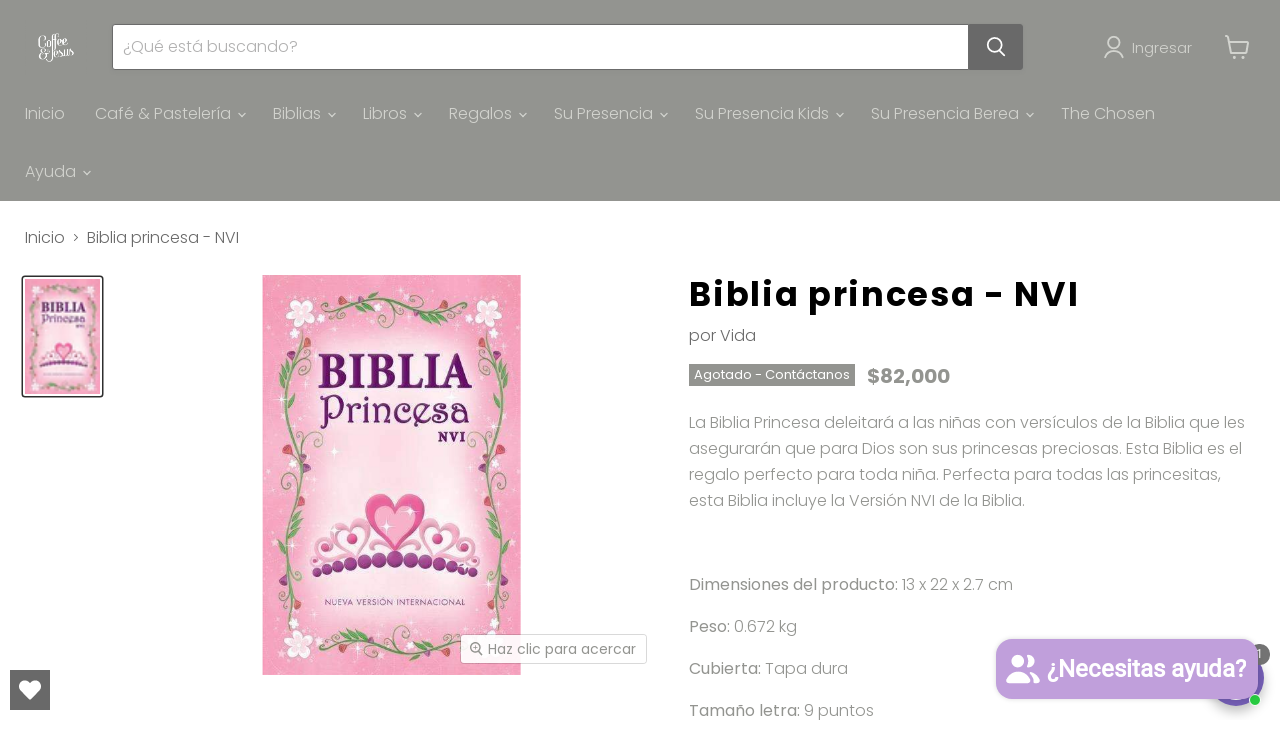

--- FILE ---
content_type: text/javascript; charset=utf-8
request_url: https://coffeenjesus.com/products/9780829730760.js
body_size: 439
content:
{"id":4674215116886,"title":"Biblia princesa - NVI","handle":"9780829730760","description":"\u003cp\u003e\u003cspan style=\"vertical-align: inherit;\"\u003e\u003cspan style=\"vertical-align: inherit;\"\u003eLa Biblia Princesa deleitará a las niñas con versículos de la Biblia que les asegurarán que para Dios son sus princesas preciosas. \u003c\/span\u003e\u003cspan style=\"vertical-align: inherit;\"\u003eEsta Biblia es el regalo perfecto para toda niña. \u003c\/span\u003e\u003cspan style=\"vertical-align: inherit;\"\u003ePerfecta para todas las princesitas, esta Biblia incluye la Versión NVI de la Biblia.\u003c\/span\u003e\u003c\/span\u003e\u003c\/p\u003e\n\u003cp\u003e \u003c\/p\u003e\n\u003cp\u003e\u003cstrong\u003e\u003cspan style=\"vertical-align: inherit;\"\u003e\u003cspan style=\"vertical-align: inherit;\"\u003eDimensiones del producto: \u003c\/span\u003e\u003c\/span\u003e\u003c\/strong\u003e\u003cspan style=\"vertical-align: inherit;\"\u003e\u003cspan style=\"vertical-align: inherit;\"\u003e13 x 22 x 2.7 cm\u003c\/span\u003e\u003c\/span\u003e\u003c\/p\u003e\n\u003cp\u003e\u003cstrong\u003e\u003cspan style=\"vertical-align: inherit;\"\u003e\u003cspan style=\"vertical-align: inherit;\"\u003ePeso: \u003c\/span\u003e\u003c\/span\u003e\u003c\/strong\u003e\u003cspan style=\"vertical-align: inherit;\"\u003e\u003cspan style=\"vertical-align: inherit;\"\u003e0.672 kg\u003c\/span\u003e\u003c\/span\u003e\u003c\/p\u003e\n\u003cp\u003e\u003cb\u003eCubierta\u003c\/b\u003e\u003cstrong\u003e\u003cspan style=\"vertical-align: inherit;\"\u003e\u003cspan style=\"vertical-align: inherit;\"\u003e: \u003c\/span\u003e\u003c\/span\u003e\u003c\/strong\u003e\u003cspan style=\"vertical-align: inherit;\"\u003e\u003cspan style=\"vertical-align: inherit;\"\u003eTapa dura\u003c\/span\u003e\u003c\/span\u003e\u003c\/p\u003e\n\u003cp\u003e\u003cstrong\u003e\u003cspan style=\"vertical-align: inherit;\"\u003e\u003cspan style=\"vertical-align: inherit;\"\u003eTamaño letra: \u003c\/span\u003e\u003c\/span\u003e\u003c\/strong\u003e\u003cspan style=\"vertical-align: inherit;\"\u003e\u003cspan style=\"vertical-align: inherit;\"\u003e9 puntos\u003c\/span\u003e\u003c\/span\u003e\u003c\/p\u003e\n\u003cp\u003e\u003cstrong\u003e\u003cspan style=\"vertical-align: inherit;\"\u003e\u003cspan style=\"vertical-align: inherit;\"\u003eNúmero de páginas: \u003c\/span\u003e\u003c\/span\u003e\u003c\/strong\u003e\u003cspan style=\"vertical-align: inherit;\"\u003e\u003cspan style=\"vertical-align: inherit;\"\u003e896\u003c\/span\u003e\u003c\/span\u003e\u003c\/p\u003e\n\u003cp\u003e\u003cstrong\u003e\u003cspan style=\"vertical-align: inherit;\"\u003e\u003cspan style=\"vertical-align: inherit;\"\u003eIdioma: \u003c\/span\u003e\u003c\/span\u003e\u003c\/strong\u003e\u003cspan style=\"vertical-align: inherit;\"\u003e\u003cspan style=\"vertical-align: inherit;\"\u003e﻿Español\u003c\/span\u003e\u003c\/span\u003e\u003c\/p\u003e","published_at":"2021-08-08T09:58:06-05:00","created_at":"2020-05-03T02:04:50-05:00","vendor":"Vida","type":"Biblias","tags":["Biblias Su Presencia Kids","Su Presencia Kids"],"price":8200000,"price_min":8200000,"price_max":8200000,"available":false,"price_varies":false,"compare_at_price":null,"compare_at_price_min":0,"compare_at_price_max":0,"compare_at_price_varies":false,"variants":[{"id":32393989062742,"title":"Default Title","option1":"Default Title","option2":null,"option3":null,"sku":"9780829730760","requires_shipping":true,"taxable":false,"featured_image":null,"available":false,"name":"Biblia princesa - NVI","public_title":null,"options":["Default Title"],"price":8200000,"weight":0,"compare_at_price":null,"inventory_management":"shopify","barcode":"9780829730760","requires_selling_plan":false,"selling_plan_allocations":[]}],"images":["\/\/cdn.shopify.com\/s\/files\/1\/0280\/8833\/6470\/products\/14887_e281d57b-fc85-4782-83e9-9a49d1296d79.jpg?v=1617885674"],"featured_image":"\/\/cdn.shopify.com\/s\/files\/1\/0280\/8833\/6470\/products\/14887_e281d57b-fc85-4782-83e9-9a49d1296d79.jpg?v=1617885674","options":[{"name":"Title","position":1,"values":["Default Title"]}],"url":"\/products\/9780829730760","media":[{"alt":"Biblia princesa - NVI - Coffee \u0026 Jesus","id":7782881362006,"position":1,"preview_image":{"aspect_ratio":0.647,"height":600,"width":388,"src":"https:\/\/cdn.shopify.com\/s\/files\/1\/0280\/8833\/6470\/products\/14887_e281d57b-fc85-4782-83e9-9a49d1296d79.jpg?v=1617885674"},"aspect_ratio":0.647,"height":600,"media_type":"image","src":"https:\/\/cdn.shopify.com\/s\/files\/1\/0280\/8833\/6470\/products\/14887_e281d57b-fc85-4782-83e9-9a49d1296d79.jpg?v=1617885674","width":388}],"requires_selling_plan":false,"selling_plan_groups":[]}

--- FILE ---
content_type: application/javascript
request_url: https://cdn-fe.meetchatty.com/scripttag/chatty.min.js?v=1768523919291
body_size: 38854
content:
(()=>{var e,t,n,r={94506:function(e,t,n){(t=n(97383)(!1)).push([e.id,'#Avada-FAQ_Widget{font-size:14px;font-family:var(--faqsContentTextFont, "Roboto sans-serif")}#Avada-FAQ_Widget.admin{zoom:.9;position:absolute;width:100%;bottom:0}#Avada-FAQ_Widget .MuiSnackbarContent-root{min-width:111%}#Avada-FAQ_Widget div:empty{display:block}.Avada-Faqs_Popup h1,.Avada-Faqs_Popup h2,.Avada-Faqs_Popup h3,.Avada-Faqs_Popup h4,.Avada-Faqs_Popup h5,.Avada-Faqs_Popup h6,.Avada-Faqs_Popup p{color:unset;margin:unset}.Avada-Faqs_Popup button,.Avada-Faqs_Button button{min-width:unset;min-height:unset}.Avada-Widget_Preview{position:sticky;top:0}.Avada-Widget_Preview.Avada-Widget_Preview--standalone{top:70px}.Avada-Widget_Preview.Avada-Widget_Preview--hidden{display:none}#Avada_Faq_Popup-Container.Avada_Faq-Animation--slideOutFromLeftToRight .Avada-Faqs_Body{transform:translateX(110%);transition:all .3s ease-in-out}#Avada_Faq_Popup-Container.Avada_Faq-Animation--slideOnFromLeftToRight .Avada-Faqs_Body{animation:slideOnFromLeftToRight .3s ease-in-out;transform:translateX(0%)}#Avada_Faq_Popup-Container.Avada_Faq-Animation--slideOutFromRightToLeft .Avada-Faqs_Body{transform:translateX(-110%);transition:all .3s ease-in-out}#Avada_Faq_Popup-Container.Avada_Faq-Animation--slideOnFromRightToLeft .Avada-Faqs_Body{animation:slideOnFromRightToLeft .3s ease-in-out;transform:translateX(0%)}.Avada-Faqs_TrackTab-container *{--a-faq-primary-color: #303030}.Avada-Faqs_TrackTab-container .Polaris-TextField__Input{height:40px}.Avada-Faqs_TrackTab-container .Avada-Faqs_TrackTab-tabs{position:relative}.Avada-Faqs_TrackTab-container .Avada-Faqs_TrackTab-tabs::before{content:"";width:100%;height:1px;position:absolute;left:0;bottom:0;background-color:#e3e3e3}.Avada-Faqs_TrackTab-container .Avada-Faqs_TrackTab-tabs .Avada-Faqs_TrackTab-Indicator{background-color:var(--faqsBrandColor, #944ecf);border-radius:4px 4px 0 0}.Avada-Faqs_TrackTab-container .Avada-Faqs_TrackTab-tabs .Avada-Faqs_TrackTab-tab{min-width:auto;width:50%;font-weight:500;padding:6px 0;white-space:nowrap;color:var(--faqsTextColor, #944ecf) !important}.Avada-Faqs_TrackTab-container .Avada-Faqs_TrackTab-tabs .Avada-Faqs_TrackTab-tab[aria-selected=false] span{opacity:.85}.Avada-Faqs_TrackTab-container .Avada-Faqs_TrackTab-radio>span{background-color:rgba(0,0,0,0) !important}.Avada-Faqs_TrackTab-container .Avada-Faqs_TrackTab-radio span{font-size:13px;color:var(--faqsTextColor, #944ecf)}.Avada-Faqs_TrackTab-container .Avada-Faqs_TrackTab-radio span svg{font-size:18px}.Avada-Faqs_TrackTab-container .Polaris-InlineError__Icon{display:flex;align-items:center}.Avada-Faqs_TrackTab-container .Avada-Faqs_TrackTab_ErrorBanner{padding:8px;margin-top:16px;border-radius:8px;background-color:#fee9e8}.Avada-Faqs_TrackTab-container.Avada_Faq-Animation--slideOnFromRightToLeft .Avada-Faqs_Body{animation:slideOnFromRightToLeft .3s ease-in-out;transform:translateX(0%)}.Avada-Faqs_TrackTab-container *{--a-faq-primary-color: #303030}.Avada-Faqs_TrackTab-container .Polaris-TextField__Input{height:40px}.Avada-Faqs_TrackTab-container .Avada-Faqs_TrackTab-tabs{position:relative}.Avada-Faqs_TrackTab-container .Avada-Faqs_TrackTab-tabs::before{content:"";width:100%;height:1px;position:absolute;left:0;bottom:0;background-color:#e3e3e3}.Avada-Faqs_TrackTab-container .Avada-Faqs_TrackTab-tabs .Avada-Faqs_TrackTab-Indicator{background-color:var(--faqsBrandColor, #944ecf);border-radius:4px 4px 0 0}.Avada-Faqs_TrackTab-container .Avada-Faqs_TrackTab-tabs .Avada-Faqs_TrackTab-tab{min-width:auto;width:50%;font-weight:500;padding:6px 0;white-space:nowrap;color:var(--faqsTextColor, #944ecf) !important}.Avada-Faqs_TrackTab-container .Avada-Faqs_TrackTab-tabs .Avada-Faqs_TrackTab-tab[aria-selected=false] span{opacity:.85}.Avada-Faqs_TrackTab-container .Avada-Faqs_TrackTab-radio>span{background-color:rgba(0,0,0,0) !important}.Avada-Faqs_TrackTab-container .Avada-Faqs_TrackTab-radio span{font-size:13px;color:var(--faqsTextColor, #944ecf)}.Avada-Faqs_TrackTab-container .Avada-Faqs_TrackTab-radio span svg{font-size:18px}.Avada-Faqs_TrackTab-container .Polaris-InlineError__Icon{display:flex;align-items:center}.Avada-Faqs_TrackTab-container .Avada-Faqs_TrackTab-PhoneInput .Avada-Faqs_Inline-Field_Wrapper .Avada-Faqs_Inline-Field_Component .Avada-Faqs_Inline-Flag_Action{max-height:unset}.Avada-Faqs_TrackTab-container .Avada-Faqs_TrackTab-PhoneInput .Avada-Faqs_Inline-Field_Wrapper .Avada-Faqs_Inline-Field_Component .Avada-Faqs_Inline-Text_Field .Avada-Textfield_form-control .Avada-Faqs-Textfield_form-input,.Avada-Faqs_TrackTab-container .Avada-Faqs_TrackTab-PhoneInput .Avada-Faqs_Inline-Field_Wrapper .Avada-Faqs_Inline-Field_Component .Avada-Faqs_Inline-Text_Field .Avada-Textfield_form-control input{height:40px !important}.Avada-Faqs_TrackTab-container .Avada-Faqs_TrackTab-PhoneInput .Avada-Faqs_Inline-Field_Wrapper .Avada-Faqs_Inline-Field_Component .Avada-Faqs_Inline-Flag_Action-Select .Avada-Faqs_Inline-Flag_Action-List{height:150px}.Avada-Faqs_TrackTab-container .Avada-Faqs_TrackTab-PhoneInput .Avada-Faqs_TrackTab-PhoneInput--input{width:100%;height:40px;max-height:none;border-radius:8px;border-color:#8a8a8a}.Avada-Faqs_TrackTab-container .Avada-Faqs_TrackTab-PhoneInput .Avada-Faqs_TrackTab-PhoneInput--input:focus{box-shadow:none}.Avada-Faqs_TrackTab-container .Avada-Faqs_TrackTab-PhoneInput .flag-dropdown{border-radius:8px 0 0 8px;border-color:#8a8a8a}.Avada-Faqs_TrackTab-container .Avada-Faqs_TrackTab-PhoneInput .flag-dropdown.open{border-radius:8px 0 0 8px}.Avada-Faqs_TrackTab-container .Avada-Faqs_TrackTab-PhoneInput .Avada-Faqs_TrackTab-PhoneInput--dropdown{width:240px;height:170px;font-size:13px}.Avada-Faqs_TrackTab-container .Avada-Faqs_TrackTab-PhoneInput .Avada-Faqs_TrackTab-PhoneInput--dropdown .search-box{font-size:inherit;line-height:unset}.Avada-Faqs_TrackTab-container .Avada-Faqs_TrackTab-PhoneInput .Avada-Faqs_TrackTab-PhoneInput--dropdown li.country{display:flex;align-items:center;color:#303030}.Avada-Faqs_TrackTab-container .Avada-Faqs_TrackTab-PhoneInput .invalid-number{border-color:#8e1f0b !important;background-color:#fee9e8 !important}.Avada-Faqs_TrackTab-container .Avada-Faqs_TrackTab-PhoneInput .selected-flag{border-radius:8px 0 0 8px !important}.Avada-Faqs_TrackTab-container .Avada-Faqs_TrackTab_ErrorBanner{padding:8px;margin-top:16px;border-radius:8px;background-color:#fee9e8}.Avada-Faqs_TrackTab-container .Avada-Faqs_TrackTab--helpText{display:flex;align-items:center;font-size:13px;font-weight:450;margin-top:4px;color:#8e1f0b}.Avada-Faqs_TrackTab-container .Avada-Faqs_TrackTab--helpText svg{margin-right:6px}.Avada-Faqs_TrackTab-container .Avada-Faqs_Primary-Button{height:44px}@keyframes resizeHeightQuestionDetail{from{height:100px}to{height:70px}}@keyframes resizeHeightCategoryDetail{from{height:150px}to{height:130px}}@keyframes modalOpenMobile{0%{opacity:0;transform:scale(0.3)}80%{opacity:1;transform:scale(1.03)}100%{opacity:1;transform:scale(1)}}@keyframes modalCloseMobile{0%{opacity:1;transform:scale(1)}50%{opacity:.5;transform:scale(0.85)}100%{opacity:0;transform:scale(0.6)}}@keyframes slideOnFromLeftToRight{from{transform:translateX(-110%)}to{transform:translateX(0%)}}@keyframes slideOnFromRightToLeft{from{transform:translateX(110%)}to{transform:translateX(0%)}}@media screen and (max-width: 500px){#Avada-FAQ_Widget.admin{height:100%;top:0}.Avada-Faqs_Button.opened{display:none}}.ant-image-preview-wrap{background-color:rgba(0,0,0,.4509803922)}',""]),e.exports=t},8419:function(e,t,n){(t=n(97383)(!1)).push([e.id,".Avada-Faqs_Popup ::-webkit-scrollbar{width:7px;height:7px}.Avada-Faqs_Popup ::-webkit-scrollbar-thumb{border-radius:15px;background:#c3c3c3}.Avada-Faqs_Popup ::-webkit-scrollbar-thumb:hover{background:#a7a7a7}.Avada-Faqs_Popup ::-webkit-scrollbar-thumb:active{background:#909090}.Avada-Faqs_Popup ::-webkit-scrollbar-track{background:#f1f1f1}.Avada-Faqs_Popup,.Avada-Faqs_Button{position:fixed !important}.Avada-Faqs_Popup .Avada-svg_action svg,.Avada-Faqs_Button .Avada-svg_action svg{fill:var(--faqsActionColor)}.Avada-Faqs_Popup .Avada-svg_brand,.Avada-Faqs_Button .Avada-svg_brand{fill:var(--faqsBrandColor)}.Avada-Faqs_Popup textarea:focus{border:unset}@media(max-width: 500px){body:has(#Avada-FAQ_Widget #Avada_Faq_Popup-Container){overflow:hidden !important}html:has(#Avada_Faq_Popup-Container){scrollbar-gutter:stable !important}}",""]),e.exports=t},90895:function(e,t,n){var r=n(94506);"string"==typeof r&&(r=[[e.id,r,""]]);var o={};o.insert="head",o.singleton=!1,n(72591)(r,o),r.locals&&(e.exports=r.locals)},50366:function(e,t,n){var r=n(8419);"string"==typeof r&&(r=[[e.id,r,""]]);var o={};o.insert="head",o.singleton=!1,n(72591)(r,o),r.locals&&(e.exports=r.locals)},72591:function(e,t,n){"use strict";var r,o,a,i={},s=(o={},function(e){if(void 0===o[e]){var t=document.querySelector(e);if(window.HTMLIFrameElement&&t instanceof window.HTMLIFrameElement)try{t=t.contentDocument.head}catch(e){t=null}o[e]=t}return o[e]});function c(e,t){for(var n=[],r={},o=0;o<e.length;o++){var a=e[o],i=t.base?a[0]+t.base:a[0],s={css:a[1],media:a[2],sourceMap:a[3]};r[i]?r[i].parts.push(s):n.push(r[i]={id:i,parts:[s]})}return n}function u(e,t){for(var n=0;n<e.length;n++){var r=e[n],o=i[r.id],a=0;if(o){for(o.refs++;a<o.parts.length;a++)o.parts[a](r.parts[a]);for(;a<r.parts.length;a++)o.parts.push(v(r.parts[a],t))}else{for(var s=[];a<r.parts.length;a++)s.push(v(r.parts[a],t));i[r.id]={id:r.id,refs:1,parts:s}}}}function l(e){var t=document.createElement("style");if(void 0===e.attributes.nonce){var r=n.nc;r&&(e.attributes.nonce=r)}if(Object.keys(e.attributes).forEach(function(n){t.setAttribute(n,e.attributes[n])}),"function"==typeof e.insert)e.insert(t);else{var o=s(e.insert||"head");if(!o)throw Error("Couldn't find a style target. This probably means that the value for the 'insert' parameter is invalid.");o.appendChild(t)}return t}var f=(a=[],function(e,t){return a[e]=t,a.filter(Boolean).join("\n")});function p(e,t,n,r){var o=n?"":r.css;if(e.styleSheet)e.styleSheet.cssText=f(t,o);else{var a=document.createTextNode(o),i=e.childNodes;i[t]&&e.removeChild(i[t]),i.length?e.insertBefore(a,i[t]):e.appendChild(a)}}function d(e,t,n){var r=n.css,o=n.media,a=n.sourceMap;if(o&&e.setAttribute("media",o),a&&btoa&&(r+="\n/*# sourceMappingURL=data:application/json;base64,".concat(btoa(unescape(encodeURIComponent(JSON.stringify(a))))," */")),e.styleSheet)e.styleSheet.cssText=r;else{for(;e.firstChild;)e.removeChild(e.firstChild);e.appendChild(document.createTextNode(r))}}var _=null,h=0;function v(e,t){if(t.singleton){var n,r,o,a=h++;n=_||(_=l(t)),r=p.bind(null,n,a,!1),o=p.bind(null,n,a,!0)}else n=l(t),r=d.bind(null,n,t),o=function(){var e;null===(e=n).parentNode||e.parentNode.removeChild(e)};return r(e),function(t){t?(t.css!==e.css||t.media!==e.media||t.sourceMap!==e.sourceMap)&&r(e=t):o()}}e.exports=function(e,t){(t=t||{}).attributes="object"==typeof t.attributes?t.attributes:{},t.singleton||"boolean"==typeof t.singleton||(t.singleton=(void 0===r&&(r=!!(window&&document&&document.all&&!window.atob)),r));var n=c(e,t);return u(n,t),function(e){for(var r=[],o=0;o<n.length;o++){var a=i[n[o].id];a&&(a.refs--,r.push(a))}e&&u(c(e,t),t);for(var s=0;s<r.length;s++){var l=r[s];if(0===l.refs){for(var f=0;f<l.parts.length;f++)l.parts[f]();delete i[l.id]}}}}},81932:function(e,t){"use strict";function n(e){return function(e){if(Array.isArray(e))return r(e)}(e)||function(e){if("undefined"!=typeof Symbol&&null!=e[Symbol.iterator]||null!=e["@@iterator"])return Array.from(e)}(e)||function(e,t){if(e){if("string"==typeof e)return r(e,void 0);var n=Object.prototype.toString.call(e).slice(8,-1);if("Object"===n&&e.constructor&&(n=e.constructor.name),"Map"===n||"Set"===n)return Array.from(e);if("Arguments"===n||/^(?:Ui|I)nt(?:8|16|32)(?:Clamped)?Array$/.test(n))return r(e,t)}}(e)||function(){throw TypeError("Invalid attempt to spread non-iterable instance.\nIn order to be iterable, non-array objects must have a [Symbol.iterator]() method.")}()}function r(e,t){(null==t||t>e.length)&&(t=e.length);for(var n=0,r=Array(t);n<t;n++)r[n]=e[n];return r}Object.defineProperty(t,"__esModule",{value:!0}),t.chunk=void 0,t.chunk=function(e,t){return e.reduce(function(e,r,o){return o%t==0?[].concat(n(e),[[r]]):[].concat(n(e.slice(0,-1)),[[].concat(n(e.slice(-1)[0]),[r])])},[])}},27926:function(e,t){"use strict";Object.defineProperty(t,"__esModule",{value:!0}),t.delay=void 0,t.delay=function(e){return new Promise(function(t){return setTimeout(t,e)})}},20739:function(e,t){"use strict";Object.defineProperty(t,"__esModule",{value:!0}),t.flatten=function e(t){return t.reduce(function(t,n){return t.concat(Array.isArray(n)?e(n):n)},[])}},33459:function(e,t){"use strict";Object.defineProperty(t,"__esModule",{value:!0}),t.formatDate=o,t.formatDateTime=function(e){var t=arguments.length>1&&void 0!==arguments[1]&&arguments[1];return t?o(new Date(e)):new Date(e).toLocaleDateString("en-US",{month:"long",day:"numeric"})},t.formatDateTimeFull=function(e){var t,o,a,i=e.date,s=e.targetTimeZone,c=void 0===s?"":s,u=e.format,l=new Date(i);""!==c&&(l=new Date(l.toLocaleString("en-US",{timeZone:c})));var f=(o=(t=l.getHours())>=12?"pm":"am",a=t>=12?"PM":"AM",t%=12,{hours:t=t||12,amPm:o,amPmUpperCase:a}),p=f.hours,d={a:f.amPm,A:f.amPmUpperCase,yyyy:l.getFullYear(),mm:("0"+(l.getMonth()+1)).slice(-2),dd:("0"+l.getDate()).slice(-2),hh:("0"+l.getHours()).slice(-2),h:("0"+p).slice(-2),min:("0"+l.getMinutes()).slice(-2),ss:("0"+l.getSeconds()).slice(-2),mmm:r[l.getMonth()],mmmm:n[l.getMonth()]};return(void 0===u?"hh:min dd/mm/yyyy":u).replace(/yyyy|mmmm|mmm|mm|dd|hh|h|min|ss|a(?!t)|A(?!t)/g,function(e){return d[e]})};var n=["January","February","March","April","May","June","July","August","September","October","November","December"],r=["Jan","Feb","Mar","Apr","May","Jun","Jul","Aug","Sep","Oct","Nov","Dec"];function o(e){var t=new Date(e),n=""+(t.getMonth()+1),r=""+t.getDate(),o=t.getFullYear();return n.length<2&&(n="0"+n),r.length<2&&(r="0"+r),[o,n,r].join("-")}},37731:function(e,t){"use strict";Object.defineProperty(t,"__esModule",{value:!0}),t.formatNumber=void 0,t.formatNumber=function(e){var t=arguments.length>1&&void 0!==arguments[1]?arguments[1]:2;return new Intl.NumberFormat().format(Number(e).toFixed(t))}},44926:function(e,t){"use strict";Object.defineProperty(t,"__esModule",{value:!0}),t.formatNumberK=function(e){return Math.abs(e)>999?Math.sign(e)*(Math.abs(e)/1e3).toFixed(1)+"k":Math.sign(e)*Math.abs(e)}},96113:function(e,t,n){"use strict";Object.defineProperty(t,"__esModule",{value:!0});var r=n(96115);Object.keys(r).forEach(function(e){"default"===e||"__esModule"===e||e in t&&t[e]===r[e]||Object.defineProperty(t,e,{enumerable:!0,get:function(){return r[e]}})});var o=n(49504);Object.keys(o).forEach(function(e){"default"===e||"__esModule"===e||e in t&&t[e]===o[e]||Object.defineProperty(t,e,{enumerable:!0,get:function(){return o[e]}})});var a=n(17960);Object.keys(a).forEach(function(e){"default"===e||"__esModule"===e||e in t&&t[e]===a[e]||Object.defineProperty(t,e,{enumerable:!0,get:function(){return a[e]}})});var i=n(37731);Object.keys(i).forEach(function(e){"default"===e||"__esModule"===e||e in t&&t[e]===i[e]||Object.defineProperty(t,e,{enumerable:!0,get:function(){return i[e]}})});var s=n(33459);Object.keys(s).forEach(function(e){"default"===e||"__esModule"===e||e in t&&t[e]===s[e]||Object.defineProperty(t,e,{enumerable:!0,get:function(){return s[e]}})});var c=n(44926);Object.keys(c).forEach(function(e){"default"===e||"__esModule"===e||e in t&&t[e]===c[e]||Object.defineProperty(t,e,{enumerable:!0,get:function(){return c[e]}})});var u=n(32615);Object.keys(u).forEach(function(e){"default"===e||"__esModule"===e||e in t&&t[e]===u[e]||Object.defineProperty(t,e,{enumerable:!0,get:function(){return u[e]}})});var l=n(81932);Object.keys(l).forEach(function(e){"default"===e||"__esModule"===e||e in t&&t[e]===l[e]||Object.defineProperty(t,e,{enumerable:!0,get:function(){return l[e]}})});var f=n(25625);Object.keys(f).forEach(function(e){"default"===e||"__esModule"===e||e in t&&t[e]===f[e]||Object.defineProperty(t,e,{enumerable:!0,get:function(){return f[e]}})});var p=n(65736);Object.keys(p).forEach(function(e){"default"===e||"__esModule"===e||e in t&&t[e]===p[e]||Object.defineProperty(t,e,{enumerable:!0,get:function(){return p[e]}})});var d=n(2045);Object.keys(d).forEach(function(e){"default"===e||"__esModule"===e||e in t&&t[e]===d[e]||Object.defineProperty(t,e,{enumerable:!0,get:function(){return d[e]}})});var _=n(27926);Object.keys(_).forEach(function(e){"default"===e||"__esModule"===e||e in t&&t[e]===_[e]||Object.defineProperty(t,e,{enumerable:!0,get:function(){return _[e]}})});var h=n(20739);Object.keys(h).forEach(function(e){"default"===e||"__esModule"===e||e in t&&t[e]===h[e]||Object.defineProperty(t,e,{enumerable:!0,get:function(){return h[e]}})})},49504:function(e,t){"use strict";Object.defineProperty(t,"__esModule",{value:!0}),t.isEmpty=void 0,t.isEmpty=function(e){return[Object,Array].includes((e||{}).constructor)&&!Object.entries(e||{}).length}},2045:function(e,t){"use strict";Object.defineProperty(t,"__esModule",{value:!0}),t.isUndefined=void 0,t.isUndefined=function(e){return void 0===e}},65736:function(e,t){"use strict";Object.defineProperty(t,"__esModule",{value:!0}),t.onlyUnique=function(e,t,n){return n.indexOf(e)===t}},17960:function(e,t){"use strict";Object.defineProperty(t,"__esModule",{value:!0}),t.pick=void 0,t.pick=function(e,t){return t.reduce(function(t,n){return e&&e.hasOwnProperty(n)&&(t[n]=e[n]),t},{})}},32615:function(e,t){"use strict";Object.defineProperty(t,"__esModule",{value:!0}),t.sortArrayObject=void 0,t.sortArrayObject=function(e){var t=arguments.length>1&&void 0!==arguments[1]?arguments[1]:"asc";return function(n,r){if(!n.hasOwnProperty(e)||!r.hasOwnProperty(e))return 0;var o="string"==typeof n[e]?n[e].toUpperCase():n[e],a="string"==typeof r[e]?r[e].toUpperCase():r[e],i=0;return o>a?i=1:o<a&&(i=-1),"desc"===t?-1*i:i}}},25625:function(e,t){"use strict";Object.defineProperty(t,"__esModule",{value:!0}),t.toOptionList=function(e){return Object.keys(e).map(function(t){return{label:e[t],value:t}})}},96115:function(e,t){"use strict";Object.defineProperty(t,"__esModule",{value:!0}),t.upperFirst=function(e){return e.charAt(0).toUpperCase()+e.slice(1)}},97383:function(e){"use strict";e.exports=function(e){var t=[];return t.toString=function(){return this.map(function(t){var n=function(e,t){var n=e[1]||"",r=e[3];if(!r)return n;if(t&&"function"==typeof btoa){var o,a=(o=btoa(unescape(encodeURIComponent(JSON.stringify(r)))),"/*# ".concat("sourceMappingURL=data:application/json;charset=utf-8;base64,".concat(o)," */"));return[n].concat(r.sources.map(function(e){return"/*# sourceURL=".concat(r.sourceRoot||"").concat(e," */")})).concat([a]).join("\n")}return[n].join("\n")}(t,e);return t[2]?"@media ".concat(t[2]," {").concat(n,"}"):n}).join("")},t.i=function(e,n,r){"string"==typeof e&&(e=[[null,e,""]]);var o={};if(r)for(var a=0;a<this.length;a++){var i=this[a][0];null!=i&&(o[i]=!0)}for(var s=0;s<e.length;s++){var c=[].concat(e[s]);r&&o[c[0]]||(n&&(c[2]?c[2]="".concat(n," and ").concat(c[2]):c[2]=n),t.push(c))}},t}},56341:function(e,t,n){function r(e,t){return null!=t&&"undefined"!=typeof Symbol&&t[Symbol.hasInstance]?!!t[Symbol.hasInstance](e):e instanceof t}function o(e){return e&&"undefined"!=typeof Symbol&&e.constructor===Symbol?"symbol":typeof e}e=n.nmd(e);var a,i,s,c="__lodash_hash_undefined__",u="[object Arguments]",l="[object Array]",f="[object Boolean]",p="[object Date]",d="[object Error]",_="[object Function]",h="[object Map]",v="[object Number]",b="[object Object]",y="[object Promise]",m="[object RegExp]",g="[object Set]",A="[object String]",w="[object WeakMap]",j="[object ArrayBuffer]",S="[object DataView]",x=/^\[object .+?Constructor\]$/,O=/^(?:0|[1-9]\d*)$/,T={};T["[object Float32Array]"]=T["[object Float64Array]"]=T["[object Int8Array]"]=T["[object Int16Array]"]=T["[object Int32Array]"]=T["[object Uint8Array]"]=T["[object Uint8ClampedArray]"]=T["[object Uint16Array]"]=T["[object Uint32Array]"]=!0,T[u]=T[l]=T[j]=T[f]=T[S]=T[p]=T[d]=T[_]=T[h]=T[v]=T[b]=T[m]=T[g]=T[A]=T[w]=!1;var k=(void 0===n.g?"undefined":o(n.g))=="object"&&n.g&&n.g.Object===Object&&n.g,P=("undefined"==typeof self?"undefined":o(self))=="object"&&self&&self.Object===Object&&self,F=k||P||Function("return this")(),q="object"==o(t)&&t&&!t.nodeType&&t,E=q&&"object"==o(e)&&e&&!e.nodeType&&e,C=E&&E.exports===q,I=C&&k.process,M=function(){try{return I&&I.binding&&I.binding("util")}catch(e){}}(),D=M&&M.isTypedArray;function U(e){var t=-1,n=Array(e.size);return e.forEach(function(e,r){n[++t]=[r,e]}),n}function L(e){var t=-1,n=Array(e.size);return e.forEach(function(e){n[++t]=e}),n}var N=Array.prototype,z=Function.prototype,B=Object.prototype,R=F["__core-js_shared__"],W=z.toString,H=B.hasOwnProperty,Q=(a=/[^.]+$/.exec(R&&R.keys&&R.keys.IE_PROTO||""))?"Symbol(src)_1."+a:"",$=B.toString,G=RegExp("^"+W.call(H).replace(/[\\^$.*+?()[\]{}|]/g,"\\$&").replace(/hasOwnProperty|(function).*?(?=\\\()| for .+?(?=\\\])/g,"$1.*?")+"$"),V=C?F.Buffer:void 0,J=F.Symbol,X=F.Uint8Array,Y=B.propertyIsEnumerable,K=N.splice,Z=J?J.toStringTag:void 0,ee=Object.getOwnPropertySymbols,et=V?V.isBuffer:void 0,en=(i=Object.keys,s=Object,function(e){return i(s(e))}),er=eT(F,"DataView"),eo=eT(F,"Map"),ea=eT(F,"Promise"),ei=eT(F,"Set"),es=eT(F,"WeakMap"),ec=eT(Object,"create"),eu=eF(er),el=eF(eo),ef=eF(ea),ep=eF(ei),ed=eF(es),e_=J?J.prototype:void 0,eh=e_?e_.valueOf:void 0;function ev(e){var t=-1,n=null==e?0:e.length;for(this.clear();++t<n;){var r=e[t];this.set(r[0],r[1])}}function eb(e){var t=-1,n=null==e?0:e.length;for(this.clear();++t<n;){var r=e[t];this.set(r[0],r[1])}}function ey(e){var t=-1,n=null==e?0:e.length;for(this.clear();++t<n;){var r=e[t];this.set(r[0],r[1])}}function em(e){var t=-1,n=null==e?0:e.length;for(this.__data__=new ey;++t<n;)this.add(e[t])}function eg(e){var t=this.__data__=new eb(e);this.size=t.size}function eA(e,t){for(var n=e.length;n--;)if(eq(e[n][0],t))return n;return -1}function ew(e){var t;return null==e?void 0===e?"[object Undefined]":"[object Null]":Z&&Z in Object(e)?function(e){var t=H.call(e,Z),n=e[Z];try{e[Z]=void 0;var r=!0}catch(e){}var o=$.call(e);return r&&(t?e[Z]=n:delete e[Z]),o}(e):(t=e,$.call(t))}function ej(e){return eL(e)&&ew(e)==u}function eS(e,t,n,r,o,a){var i=1&n,s=e.length,c=t.length;if(s!=c&&!(i&&c>s))return!1;var u=a.get(e);if(u&&a.get(t))return u==t;var l=-1,f=!0,p=2&n?new em:void 0;for(a.set(e,t),a.set(t,e);++l<s;){var d=e[l],_=t[l];if(r)var h=i?r(_,d,l,t,e,a):r(d,_,l,e,t,a);if(void 0!==h){if(h)continue;f=!1;break}if(p){if(!function(e,t){for(var n=-1,r=null==e?0:e.length;++n<r;)if(t(e[n],n,e))return!0;return!1}(t,function(e,t){if(!p.has(t)&&(d===e||o(d,e,n,r,a)))return p.push(t)})){f=!1;break}}else if(!(d===_||o(d,_,n,r,a))){f=!1;break}}return a.delete(e),a.delete(t),f}function ex(e){var t;return t=ez(e),eC(e)?t:function(e,t){for(var n=-1,r=t.length,o=e.length;++n<r;)e[o+n]=t[n];return e}(t,ek(e))}function eO(e,t){var n,r,a=e.__data__;return("string"==(r=void 0===(n=t)?"undefined":o(n))||"number"==r||"symbol"==r||"boolean"==r?"__proto__"!==n:null===n)?a["string"==typeof t?"string":"hash"]:a.map}function eT(e,t){var n,r=null==e?void 0:e[t];return!(!eU(r)||(n=r,Q&&Q in n))&&(eM(r)?G:x).test(eF(r))?r:void 0}ev.prototype.clear=function(){this.__data__=ec?ec(null):{},this.size=0},ev.prototype.delete=function(e){var t=this.has(e)&&delete this.__data__[e];return this.size-=!!t,t},ev.prototype.get=function(e){var t=this.__data__;if(ec){var n=t[e];return n===c?void 0:n}return H.call(t,e)?t[e]:void 0},ev.prototype.has=function(e){var t=this.__data__;return ec?void 0!==t[e]:H.call(t,e)},ev.prototype.set=function(e,t){var n=this.__data__;return this.size+=+!this.has(e),n[e]=ec&&void 0===t?c:t,this},eb.prototype.clear=function(){this.__data__=[],this.size=0},eb.prototype.delete=function(e){var t=this.__data__,n=eA(t,e);return!(n<0)&&(n==t.length-1?t.pop():K.call(t,n,1),--this.size,!0)},eb.prototype.get=function(e){var t=this.__data__,n=eA(t,e);return n<0?void 0:t[n][1]},eb.prototype.has=function(e){return eA(this.__data__,e)>-1},eb.prototype.set=function(e,t){var n=this.__data__,r=eA(n,e);return r<0?(++this.size,n.push([e,t])):n[r][1]=t,this},ey.prototype.clear=function(){this.size=0,this.__data__={hash:new ev,map:new(eo||eb),string:new ev}},ey.prototype.delete=function(e){var t=eO(this,e).delete(e);return this.size-=!!t,t},ey.prototype.get=function(e){return eO(this,e).get(e)},ey.prototype.has=function(e){return eO(this,e).has(e)},ey.prototype.set=function(e,t){var n=eO(this,e),r=n.size;return n.set(e,t),this.size+=+(n.size!=r),this},em.prototype.add=em.prototype.push=function(e){return this.__data__.set(e,c),this},em.prototype.has=function(e){return this.__data__.has(e)},eg.prototype.clear=function(){this.__data__=new eb,this.size=0},eg.prototype.delete=function(e){var t=this.__data__,n=t.delete(e);return this.size=t.size,n},eg.prototype.get=function(e){return this.__data__.get(e)},eg.prototype.has=function(e){return this.__data__.has(e)},eg.prototype.set=function(e,t){var n=this.__data__;if(r(n,eb)){var o=n.__data__;if(!eo||o.length<199)return o.push([e,t]),this.size=++n.size,this;n=this.__data__=new ey(o)}return n.set(e,t),this.size=n.size,this};var ek=ee?function(e){return null==e?[]:function(e,t){for(var n=-1,r=null==e?0:e.length,o=0,a=[];++n<r;){var i=e[n];t(i,n,e)&&(a[o++]=i)}return a}(ee(e=Object(e)),function(t){return Y.call(e,t)})}:function(){return[]},eP=ew;function eF(e){if(null!=e){try{return W.call(e)}catch(e){}try{return e+""}catch(e){}}return""}function eq(e,t){return e===t||e!=e&&t!=t}(er&&eP(new er(new ArrayBuffer(1)))!=S||eo&&eP(new eo)!=h||ea&&eP(ea.resolve())!=y||ei&&eP(new ei)!=g||es&&eP(new es)!=w)&&(eP=function(e){var t=ew(e),n=t==b?e.constructor:void 0,r=n?eF(n):"";if(r)switch(r){case eu:return S;case el:return h;case ef:return y;case ep:return g;case ed:return w}return t});var eE=ej(function(){return arguments}())?ej:function(e){return eL(e)&&H.call(e,"callee")&&!Y.call(e,"callee")},eC=Array.isArray,eI=et||function(){return!1};function eM(e){if(!eU(e))return!1;var t=ew(e);return t==_||"[object GeneratorFunction]"==t||"[object AsyncFunction]"==t||"[object Proxy]"==t}function eD(e){return"number"==typeof e&&e>-1&&e%1==0&&e<=0x1fffffffffffff}function eU(e){var t=void 0===e?"undefined":o(e);return null!=e&&("object"==t||"function"==t)}function eL(e){return null!=e&&(void 0===e?"undefined":o(e))=="object"}var eN=D?function(e){return D(e)}:function(e){return eL(e)&&eD(e.length)&&!!T[ew(e)]};function ez(e){return null!=e&&eD(e.length)&&!eM(e)?function(e,t){var n,r,o=eC(e),a=!o&&eE(e),i=!o&&!a&&eI(e),s=!o&&!a&&!i&&eN(e),c=o||a||i||s,u=c?function(e,t){for(var n=-1,r=Array(e);++n<e;)r[n]=t(n);return r}(e.length,String):[],l=u.length;for(var f in e){H.call(e,f)&&!(c&&("length"==f||i&&("offset"==f||"parent"==f)||s&&("buffer"==f||"byteLength"==f||"byteOffset"==f)||(n=f,(r=null==(r=l)?0x1fffffffffffff:r)&&("number"==typeof n||O.test(n))&&n>-1&&n%1==0&&n<r)))&&u.push(f)}return u}(e):function(e){if(n=(t=e)&&t.constructor,t!==("function"==typeof n&&n.prototype||B))return en(e);var t,n,r=[];for(var o in Object(e))H.call(e,o)&&"constructor"!=o&&r.push(o);return r}(e)}e.exports=function(e,t){return function e(t,n,o,a,i){return t===n||(null!=t&&null!=n&&(eL(t)||eL(n))?function(e,t,n,o,a,i){var s=eC(e),c=eC(t),_=s?l:eP(e),y=c?l:eP(t);_=_==u?b:_,y=y==u?b:y;var w=_==b,x=y==b,O=_==y;if(O&&eI(e)){if(!eI(t))return!1;s=!0,w=!1}if(O&&!w)return i||(i=new eg),s||eN(e)?eS(e,t,n,o,a,i):function(e,t,n,r,o,a,i){switch(n){case S:if(e.byteLength!=t.byteLength||e.byteOffset!=t.byteOffset)break;e=e.buffer,t=t.buffer;case j:if(e.byteLength!=t.byteLength||!a(new X(e),new X(t)))break;return!0;case f:case p:case v:return eq(+e,+t);case d:return e.name==t.name&&e.message==t.message;case m:case A:return e==t+"";case h:var s=U;case g:var c=1&r;if(s||(s=L),e.size!=t.size&&!c)break;var u=i.get(e);if(u)return u==t;r|=2,i.set(e,t);var l=eS(s(e),s(t),r,o,a,i);return i.delete(e),l;case"[object Symbol]":if(eh)return eh.call(e)==eh.call(t)}return!1}(e,t,_,n,o,a,i);if(!(1&n)){var T=w&&H.call(e,"__wrapped__"),k=x&&H.call(t,"__wrapped__");if(T||k){var P=T?e.value():e,F=k?t.value():t;return i||(i=new eg),a(P,F,n,o,i)}}return!!O&&(i||(i=new eg),function(e,t,n,o,a,i){var s=1&n,c=ex(e),u=c.length;if(u!=ex(t).length&&!s)return!1;for(var l=u;l--;){var f=c[l];if(!(s?f in t:H.call(t,f)))return!1}var p=i.get(e);if(p&&i.get(t))return p==t;var d=!0;i.set(e,t),i.set(t,e);for(var _=s;++l<u;){var h=e[f=c[l]],v=t[f];if(o)var b=s?o(v,h,f,t,e,i):o(h,v,f,e,t,i);if(!(void 0===b?h===v||a(h,v,n,o,i):b)){d=!1;break}_||(_="constructor"==f)}if(d&&!_){var y=e.constructor,m=t.constructor;y!=m&&"constructor"in e&&"constructor"in t&&!("function"==typeof y&&r(y,y)&&"function"==typeof m&&r(m,m))&&(d=!1)}return i.delete(e),i.delete(t),d}(e,t,n,o,a,i))}(t,n,o,a,e,i):t!=t&&n!=n)}(e,t)}},68809:function(e,t,n){function r(e,t){return null!=t&&"undefined"!=typeof Symbol&&t[Symbol.hasInstance]?!!t[Symbol.hasInstance](e):e instanceof t}function o(e){return e&&"undefined"!=typeof Symbol&&e.constructor===Symbol?"symbol":typeof e}e=n.nmd(e);var a,i,s,c,u,l,f,p,d,_,h,v="__lodash_hash_undefined__",b="[object Arguments]",y="[object Function]",m="[object Object]",g=/^\[object .+?Constructor\]$/,A=/^(?:0|[1-9]\d*)$/,w={};w["[object Float32Array]"]=w["[object Float64Array]"]=w["[object Int8Array]"]=w["[object Int16Array]"]=w["[object Int32Array]"]=w["[object Uint8Array]"]=w["[object Uint8ClampedArray]"]=w["[object Uint16Array]"]=w["[object Uint32Array]"]=!0,w[b]=w["[object Array]"]=w["[object ArrayBuffer]"]=w["[object Boolean]"]=w["[object DataView]"]=w["[object Date]"]=w["[object Error]"]=w[y]=w["[object Map]"]=w["[object Number]"]=w[m]=w["[object RegExp]"]=w["[object Set]"]=w["[object String]"]=w["[object WeakMap]"]=!1;var j=(void 0===n.g?"undefined":o(n.g))=="object"&&n.g&&n.g.Object===Object&&n.g,S=("undefined"==typeof self?"undefined":o(self))=="object"&&self&&self.Object===Object&&self,x=j||S||Function("return this")(),O="object"==o(t)&&t&&!t.nodeType&&t,T=O&&"object"==o(e)&&e&&!e.nodeType&&e,k=T&&T.exports===O,P=k&&j.process,F=function(){try{var e=T&&T.require&&T.require("util").types;if(e)return e;return P&&P.binding&&P.binding("util")}catch(e){}}(),q=F&&F.isTypedArray,E=Array.prototype,C=Function.prototype,I=Object.prototype,M=x["__core-js_shared__"],D=C.toString,U=I.hasOwnProperty,L=(f=/[^.]+$/.exec(M&&M.keys&&M.keys.IE_PROTO||""))?"Symbol(src)_1."+f:"",N=I.toString,z=D.call(Object),B=RegExp("^"+D.call(U).replace(/[\\^$.*+?()[\]{}|]/g,"\\$&").replace(/hasOwnProperty|(function).*?(?=\\\()| for .+?(?=\\\])/g,"$1.*?")+"$"),R=k?x.Buffer:void 0,W=x.Symbol,H=x.Uint8Array,Q=R?R.allocUnsafe:void 0,$=(p=Object.getPrototypeOf,d=Object,function(e){return p(d(e))}),G=Object.create,V=I.propertyIsEnumerable,J=E.splice,X=W?W.toStringTag:void 0,Y=function(){try{var e=eh(Object,"defineProperty");return e({},"",{}),e}catch(e){}}(),K=R?R.isBuffer:void 0,Z=Math.max,ee=Date.now,et=eh(x,"Map"),en=eh(Object,"create"),er=function(){function e(){}return function(t){if(!eT(t))return{};if(G)return G(t);e.prototype=t;var n=new e;return e.prototype=void 0,n}}();function eo(e){var t=-1,n=null==e?0:e.length;for(this.clear();++t<n;){var r=e[t];this.set(r[0],r[1])}}function ea(e){var t=-1,n=null==e?0:e.length;for(this.clear();++t<n;){var r=e[t];this.set(r[0],r[1])}}function ei(e){var t=-1,n=null==e?0:e.length;for(this.clear();++t<n;){var r=e[t];this.set(r[0],r[1])}}function es(e){var t=this.__data__=new ea(e);this.size=t.size}function ec(e,t,n){(void 0===n||eg(e[t],n))&&(void 0!==n||t in e)||el(e,t,n)}function eu(e,t){for(var n=e.length;n--;)if(eg(e[n][0],t))return n;return -1}function el(e,t,n){"__proto__"==t&&Y?Y(e,t,{configurable:!0,enumerable:!0,value:n,writable:!0}):e[t]=n}eo.prototype.clear=function(){this.__data__=en?en(null):{},this.size=0},eo.prototype.delete=function(e){var t=this.has(e)&&delete this.__data__[e];return this.size-=!!t,t},eo.prototype.get=function(e){var t=this.__data__;if(en){var n=t[e];return n===v?void 0:n}return U.call(t,e)?t[e]:void 0},eo.prototype.has=function(e){var t=this.__data__;return en?void 0!==t[e]:U.call(t,e)},eo.prototype.set=function(e,t){var n=this.__data__;return this.size+=+!this.has(e),n[e]=en&&void 0===t?v:t,this},ea.prototype.clear=function(){this.__data__=[],this.size=0},ea.prototype.delete=function(e){var t=this.__data__,n=eu(t,e);return!(n<0)&&(n==t.length-1?t.pop():J.call(t,n,1),--this.size,!0)},ea.prototype.get=function(e){var t=this.__data__,n=eu(t,e);return n<0?void 0:t[n][1]},ea.prototype.has=function(e){return eu(this.__data__,e)>-1},ea.prototype.set=function(e,t){var n=this.__data__,r=eu(n,e);return r<0?(++this.size,n.push([e,t])):n[r][1]=t,this},ei.prototype.clear=function(){this.size=0,this.__data__={hash:new eo,map:new(et||ea),string:new eo}},ei.prototype.delete=function(e){var t=e_(this,e).delete(e);return this.size-=!!t,t},ei.prototype.get=function(e){return e_(this,e).get(e)},ei.prototype.has=function(e){return e_(this,e).has(e)},ei.prototype.set=function(e,t){var n=e_(this,e),r=n.size;return n.set(e,t),this.size+=+(n.size!=r),this},es.prototype.clear=function(){this.__data__=new ea,this.size=0},es.prototype.delete=function(e){var t=this.__data__,n=t.delete(e);return this.size=t.size,n},es.prototype.get=function(e){return this.__data__.get(e)},es.prototype.has=function(e){return this.__data__.has(e)},es.prototype.set=function(e,t){var n=this.__data__;if(r(n,ea)){var o=n.__data__;if(!et||o.length<199)return o.push([e,t]),this.size=++n.size,this;n=this.__data__=new ei(o)}return n.set(e,t),this.size=n.size,this};var ef=function(e,t,n){for(var r=-1,o=Object(e),a=n(e),i=a.length;i--;){var s=a[++r];if(!1===t(o[s],s,o))break}return e};function ep(e){var t;return null==e?void 0===e?"[object Undefined]":"[object Null]":X&&X in Object(e)?function(e){var t=U.call(e,X),n=e[X];try{e[X]=void 0;var r=!0}catch(e){}var o=N.call(e);return r&&(t?e[X]=n:delete e[X]),o}(e):(t=e,N.call(t))}function ed(e){return ek(e)&&ep(e)==b}function e_(e,t){var n,r,a=e.__data__;return("string"==(r=void 0===(n=t)?"undefined":o(n))||"number"==r||"symbol"==r||"boolean"==r?"__proto__"!==n:null===n)?a["string"==typeof t?"string":"hash"]:a.map}function eh(e,t){var n,r=null==e?void 0:e[t];return!(!eT(r)||(n=r,L&&L in n))&&(ex(r)?B:g).test(function(e){if(null!=e){try{return D.call(e)}catch(e){}try{return e+""}catch(e){}}return""}(r))?r:void 0}function ev(e,t){var n=void 0===e?"undefined":o(e);return!!(t=null==t?0x1fffffffffffff:t)&&("number"==n||"symbol"!=n&&A.test(e))&&e>-1&&e%1==0&&e<t}function eb(e){var t=e&&e.constructor;return e===("function"==typeof t&&t.prototype||I)}function ey(e,t){if(("constructor"!==t||"function"!=typeof e[t])&&"__proto__"!=t)return e[t]}var em=(a=Y?function(e,t){var n;return Y(e,"toString",{configurable:!0,enumerable:!1,value:(n=t,function(){return n}),writable:!0})}:eE,i=0,s=0,function(){var e=ee(),t=16-(e-s);if(s=e,t>0){if(++i>=800)return arguments[0]}else i=0;return a.apply(void 0,arguments)});function eg(e,t){return e===t||e!=e&&t!=t}var eA=ed(function(){return arguments}())?ed:function(e){return ek(e)&&U.call(e,"callee")&&!V.call(e,"callee")},ew=Array.isArray;function ej(e){return null!=e&&eO(e.length)&&!ex(e)}var eS=K||function(){return!1};function ex(e){if(!eT(e))return!1;var t=ep(e);return t==y||"[object GeneratorFunction]"==t||"[object AsyncFunction]"==t||"[object Proxy]"==t}function eO(e){return"number"==typeof e&&e>-1&&e%1==0&&e<=0x1fffffffffffff}function eT(e){var t=void 0===e?"undefined":o(e);return null!=e&&("object"==t||"function"==t)}function ek(e){return null!=e&&(void 0===e?"undefined":o(e))=="object"}var eP=q?function(e){return q(e)}:function(e){return ek(e)&&eO(e.length)&&!!w[ep(e)]};function eF(e){return ej(e)?function(e,t){var n=ew(e),r=!n&&eA(e),o=!n&&!r&&eS(e),a=!n&&!r&&!o&&eP(e),i=n||r||o||a,s=i?function(e,t){for(var n=-1,r=Array(e);++n<e;)r[n]=t(n);return r}(e.length,String):[],c=s.length;for(var u in e)(t||U.call(e,u))&&!(i&&("length"==u||o&&("offset"==u||"parent"==u)||a&&("buffer"==u||"byteLength"==u||"byteOffset"==u)||ev(u,c)))&&s.push(u);return s}(e,!0):function(e){if(!eT(e)){var t=e,n=[];if(null!=t)for(var r in Object(t))n.push(r);return n}var o=eb(e),a=[];for(var i in e)"constructor"==i&&(o||!U.call(e,i))||a.push(i);return a}(e)}var eq=(_=function(e,t,n){!function e(t,n,o,a,i){t!==n&&ef(n,function(s,c){if(i||(i=new es),eT(s))!function(e,t,n,o,a,i,s){var c=ey(e,n),u=ey(t,n),l=s.get(u);if(l)return ec(e,n,l);var f=i?i(c,u,n+"",e,t,s):void 0,p=void 0===f;if(p){var d,_,h,v,b,y,g,A=ew(u),w=!A&&eS(u),j=!A&&!w&&eP(u);f=u,A||w||j?ew(c)?f=c:ek(d=c)&&ej(d)?f=function(e,t){var n=-1,r=e.length;for(t||(t=Array(r));++n<r;)t[n]=e[n];return t}(c):w?(p=!1,f=function(e,t){if(t)return e.slice();var n=e.length,r=Q?Q(n):new e.constructor(n);return e.copy(r),r}(u,!0)):j?(p=!1,_=u,b=(new H(v=new(h=_.buffer).constructor(h.byteLength)).set(new H(h)),v),f=new _.constructor(b,_.byteOffset,_.length)):f=[]:function(e){if(!ek(e)||ep(e)!=m)return!1;var t=$(e);if(null===t)return!0;var n=U.call(t,"constructor")&&t.constructor;return"function"==typeof n&&r(n,n)&&D.call(n)==z}(u)||eA(u)?(f=c,eA(c)?f=function(e,t,n,r){var o=!n;n||(n={});for(var a=-1,i=t.length;++a<i;){var s=t[a],c=void 0;void 0===c&&(c=e[s]),o?el(n,s,c):function(e,t,n){var r=e[t];U.call(e,t)&&eg(r,n)&&(void 0!==n||t in e)||el(e,t,n)}(n,s,c)}return n}(y=c,eF(y)):(!eT(c)||ex(c))&&(f="function"!=typeof(g=u).constructor||eb(g)?{}:er($(g)))):p=!1}p&&(s.set(u,f),a(f,u,o,i,s),s.delete(u)),ec(e,n,f)}(t,n,c,o,e,a,i);else{var u=a?a(ey(t,c),s,c+"",t,n,i):void 0;void 0===u&&(u=s),ec(t,c,u)}},eF)}(e,t,n)},em((c=h=function(e,t){var n=-1,r=t.length,a=r>1?t[r-1]:void 0,i=r>2?t[2]:void 0;for(a=_.length>3&&"function"==typeof a?(r--,a):void 0,i&&function(e,t,n){if(!eT(n))return!1;var r=void 0===t?"undefined":o(t);return("number"==r?!!(ej(n)&&ev(t,n.length)):"string"==r&&t in n)&&eg(n[t],e)}(t[0],t[1],i)&&(a=r<3?void 0:a,r=1),e=Object(e);++n<r;){var s=t[n];s&&_(e,s,n,a)}return e},u=void 0,l=eE,u=Z(void 0===u?c.length-1:u,0),function(){for(var e=arguments,t=-1,n=Z(e.length-u,0),r=Array(n);++t<n;)r[t]=e[u+t];t=-1;for(var o=Array(u+1);++t<u;)o[t]=e[t];o[u]=l(r);switch(o.length){case 0:return c.call(this);case 1:return c.call(this,o[0]);case 2:return c.call(this,o[0],o[1]);case 3:return c.call(this,o[0],o[1],o[2])}return c.apply(this,o)}),h+""));function eE(e){return e}e.exports=eq},11855:function(e,t,n){e.exports=n(80795)(n(6430),"DataView")},52586:function(e,t,n){var r=n(9385),o=n(10081),a=n(85192),i=n(99356),s=n(47884);function c(e){var t=-1,n=null==e?0:e.length;for(this.clear();++t<n;){var r=e[t];this.set(r[0],r[1])}}c.prototype.clear=r,c.prototype.delete=o,c.prototype.get=a,c.prototype.has=i,c.prototype.set=s,e.exports=c},87466:function(e,t,n){var r=n(28713),o=n(84257),a=n(44808),i=n(61468),s=n(51628);function c(e){var t=-1,n=null==e?0:e.length;for(this.clear();++t<n;){var r=e[t];this.set(r[0],r[1])}}c.prototype.clear=r,c.prototype.delete=o,c.prototype.get=a,c.prototype.has=i,c.prototype.set=s,e.exports=c},73018:function(e,t,n){e.exports=n(80795)(n(6430),"Map")},63354:function(e,t,n){var r=n(73593),o=n(38353),a=n(30552),i=n(88844),s=n(9532);function c(e){var t=-1,n=null==e?0:e.length;for(this.clear();++t<n;){var r=e[t];this.set(r[0],r[1])}}c.prototype.clear=r,c.prototype.delete=o,c.prototype.get=a,c.prototype.has=i,c.prototype.set=s,e.exports=c},63493:function(e,t,n){e.exports=n(80795)(n(6430),"Promise")},17760:function(e,t,n){e.exports=n(80795)(n(6430),"Set")},69292:function(e,t,n){var r=n(87466),o=n(34823),a=n(55891),i=n(12914),s=n(86214),c=n(75390);function u(e){var t=this.__data__=new r(e);this.size=t.size}u.prototype.clear=o,u.prototype.delete=a,u.prototype.get=i,u.prototype.has=s,u.prototype.set=c,e.exports=u},9138:function(e,t,n){e.exports=n(6430).Symbol},2343:function(e,t,n){e.exports=n(6430).Uint8Array},93350:function(e,t,n){e.exports=n(80795)(n(6430),"WeakMap")},88512:function(e){e.exports=function(e,t,n){switch(n.length){case 0:return e.call(t);case 1:return e.call(t,n[0]);case 2:return e.call(t,n[0],n[1]);case 3:return e.call(t,n[0],n[1],n[2])}return e.apply(t,n)}},66048:function(e){e.exports=function(e,t){for(var n=-1,r=null==e?0:e.length;++n<r&&!1!==t(e[n],n,e););return e}},13959:function(e){e.exports=function(e,t){for(var n=-1,r=null==e?0:e.length,o=0,a=[];++n<r;){var i=e[n];t(i,n,e)&&(a[o++]=i)}return a}},50550:function(e,t,n){var r=n(12217),o=n(74003),a=n(96630),i=n(49933),s=n(43712),c=n(59130),u=Object.prototype.hasOwnProperty;e.exports=function(e,t){var n=a(e),l=!n&&o(e),f=!n&&!l&&i(e),p=!n&&!l&&!f&&c(e),d=n||l||f||p,_=d?r(e.length,String):[],h=_.length;for(var v in e)(t||u.call(e,v))&&!(d&&("length"==v||f&&("offset"==v||"parent"==v)||p&&("buffer"==v||"byteLength"==v||"byteOffset"==v)||s(v,h)))&&_.push(v);return _}},13561:function(e){e.exports=function(e,t){for(var n=-1,r=t.length,o=e.length;++n<r;)e[o+n]=t[n];return e}},14858:function(e,t,n){var r=n(95633),o=n(80813);e.exports=function(e,t,n){(void 0===n||o(e[t],n))&&(void 0!==n||t in e)||r(e,t,n)}},53886:function(e,t,n){var r=n(95633),o=n(80813),a=Object.prototype.hasOwnProperty;e.exports=function(e,t,n){var i=e[t];a.call(e,t)&&o(i,n)&&(void 0!==n||t in e)||r(e,t,n)}},51050:function(e,t,n){var r=n(80813);e.exports=function(e,t){for(var n=e.length;n--;)if(r(e[n][0],t))return n;return -1}},8650:function(e,t,n){var r=n(9752),o=n(34459);e.exports=function(e,t){return e&&r(t,o(t),e)}},67789:function(e,t,n){var r=n(9752),o=n(26888);e.exports=function(e,t){return e&&r(t,o(t),e)}},95633:function(e,t,n){var r=n(5204);e.exports=function(e,t,n){"__proto__"==t&&r?r(e,t,{configurable:!0,enumerable:!0,value:n,writable:!0}):e[t]=n}},55414:function(e,t,n){var r=n(69292),o=n(66048),a=n(53886),i=n(8650),s=n(67789),c=n(51211),u=n(86786),l=n(34010),f=n(48573),p=n(51113),d=n(47666),_=n(71974),h=n(30022),v=n(83096),b=n(14524),y=n(96630),m=n(49933),g=n(48817),A=n(15660),w=n(95079),j=n(34459),S=n(26888),x="[object Arguments]",O="[object Function]",T="[object Object]",k={};k[x]=k["[object Array]"]=k["[object ArrayBuffer]"]=k["[object DataView]"]=k["[object Boolean]"]=k["[object Date]"]=k["[object Float32Array]"]=k["[object Float64Array]"]=k["[object Int8Array]"]=k["[object Int16Array]"]=k["[object Int32Array]"]=k["[object Map]"]=k["[object Number]"]=k[T]=k["[object RegExp]"]=k["[object Set]"]=k["[object String]"]=k["[object Symbol]"]=k["[object Uint8Array]"]=k["[object Uint8ClampedArray]"]=k["[object Uint16Array]"]=k["[object Uint32Array]"]=!0,k["[object Error]"]=k[O]=k["[object WeakMap]"]=!1,e.exports=function e(t,n,P,F,q,E){var C,I=1&n,M=2&n,D=4&n;if(P&&(C=q?P(t,F,q,E):P(t)),void 0!==C)return C;if(!A(t))return t;var U=y(t);if(U){if(C=h(t),!I)return u(t,C)}else{var L=_(t),N=L==O||"[object GeneratorFunction]"==L;if(m(t))return c(t,I);if(L==T||L==x||N&&!q){if(C=M||N?{}:b(t),!I)return M?f(t,s(C,t)):l(t,i(C,t))}else{if(!k[L])return q?t:{};C=v(t,L,I)}}E||(E=new r);var z=E.get(t);if(z)return z;E.set(t,C),w(t)?t.forEach(function(r){C.add(e(r,n,P,r,t,E))}):g(t)&&t.forEach(function(r,o){C.set(o,e(r,n,P,o,t,E))});var B=D?M?d:p:M?S:j,R=U?void 0:B(t);return o(R||t,function(r,o){R&&(r=t[o=r]),a(C,o,e(r,n,P,o,t,E))}),C}},26819:function(e,t,n){var r=n(15660),o=Object.create;e.exports=function(){function e(){}return function(t){if(!r(t))return{};if(o)return o(t);e.prototype=t;var n=new e;return e.prototype=void 0,n}}()},9716:function(e,t,n){e.exports=n(10436)()},80916:function(e,t,n){var r=n(13561),o=n(96630);e.exports=function(e,t,n){var a=t(e);return o(e)?a:r(a,n(e))}},58099:function(e,t,n){var r=n(9138),o=n(11302),a=n(45325),i=r?r.toStringTag:void 0;e.exports=function(e){return null==e?void 0===e?"[object Undefined]":"[object Null]":i&&i in Object(e)?o(e):a(e)}},78235:function(e,t,n){var r=n(58099),o=n(31011);e.exports=function(e){return o(e)&&"[object Arguments]"==r(e)}},83209:function(e,t,n){var r=n(71974),o=n(31011);e.exports=function(e){return o(e)&&"[object Map]"==r(e)}},27288:function(e,t,n){var r=n(96087),o=n(43511),a=n(15660),i=n(42818),s=/^\[object .+?Constructor\]$/,c=Object.prototype,u=Function.prototype.toString,l=c.hasOwnProperty,f=RegExp("^"+u.call(l).replace(/[\\^$.*+?()[\]{}|]/g,"\\$&").replace(/hasOwnProperty|(function).*?(?=\\\()| for .+?(?=\\\])/g,"$1.*?")+"$");e.exports=function(e){return!(!a(e)||o(e))&&(r(e)?f:s).test(i(e))}},84367:function(e,t,n){var r=n(71974),o=n(31011);e.exports=function(e){return o(e)&&"[object Set]"==r(e)}},60722:function(e,t,n){var r=n(58099),o=n(39467),a=n(31011),i={};i["[object Float32Array]"]=i["[object Float64Array]"]=i["[object Int8Array]"]=i["[object Int16Array]"]=i["[object Int32Array]"]=i["[object Uint8Array]"]=i["[object Uint8ClampedArray]"]=i["[object Uint16Array]"]=i["[object Uint32Array]"]=!0,i["[object Arguments]"]=i["[object Array]"]=i["[object ArrayBuffer]"]=i["[object Boolean]"]=i["[object DataView]"]=i["[object Date]"]=i["[object Error]"]=i["[object Function]"]=i["[object Map]"]=i["[object Number]"]=i["[object Object]"]=i["[object RegExp]"]=i["[object Set]"]=i["[object String]"]=i["[object WeakMap]"]=!1,e.exports=function(e){return a(e)&&o(e.length)&&!!i[r(e)]}},78947:function(e,t,n){var r=n(18994),o=n(85193),a=Object.prototype.hasOwnProperty;e.exports=function(e){if(!r(e))return o(e);var t=[];for(var n in Object(e))a.call(e,n)&&"constructor"!=n&&t.push(n);return t}},27920:function(e,t,n){var r=n(15660),o=n(18994),a=n(92562),i=Object.prototype.hasOwnProperty;e.exports=function(e){if(!r(e))return a(e);var t=o(e),n=[];for(var s in e)"constructor"==s&&(t||!i.call(e,s))||n.push(s);return n}},26171:function(e,t,n){var r=n(69292),o=n(14858),a=n(9716),i=n(67077),s=n(15660),c=n(26888),u=n(52843);e.exports=function e(t,n,l,f,p){t!==n&&a(n,function(a,c){if(p||(p=new r),s(a))i(t,n,c,l,e,f,p);else{var d=f?f(u(t,c),a,c+"",t,n,p):void 0;void 0===d&&(d=a),o(t,c,d)}},c)}},67077:function(e,t,n){var r=n(14858),o=n(51211),a=n(14472),i=n(86786),s=n(14524),c=n(74003),u=n(96630),l=n(55454),f=n(49933),p=n(96087),d=n(15660),_=n(86024),h=n(59130),v=n(52843),b=n(18223);e.exports=function(e,t,n,y,m,g,A){var w=v(e,n),j=v(t,n),S=A.get(j);if(S)return void r(e,n,S);var x=g?g(w,j,n+"",e,t,A):void 0,O=void 0===x;if(O){var T=u(j),k=!T&&f(j),P=!T&&!k&&h(j);x=j,T||k||P?u(w)?x=w:l(w)?x=i(w):k?(O=!1,x=o(j,!0)):P?(O=!1,x=a(j,!0)):x=[]:_(j)||c(j)?(x=w,c(w)?x=b(w):(!d(w)||p(w))&&(x=s(j))):O=!1}O&&(A.set(j,x),m(x,j,y,g,A),A.delete(j)),r(e,n,x)}},2697:function(e,t,n){var r=n(96133),o=n(53986),a=n(14908);e.exports=function(e,t){return a(o(e,t,r),e+"")}},69611:function(e,t,n){var r=n(56699),o=n(5204),a=n(96133);e.exports=o?function(e,t){return o(e,"toString",{configurable:!0,enumerable:!1,value:r(t),writable:!0})}:a},12217:function(e){e.exports=function(e,t){for(var n=-1,r=Array(e);++n<e;)r[n]=t(n);return r}},35540:function(e){e.exports=function(e){return function(t){return e(t)}}},48946:function(e,t,n){var r=n(2343);e.exports=function(e){var t=new e.constructor(e.byteLength);return new r(t).set(new r(e)),t}},51211:function(e,t,n){function r(e){return e&&"undefined"!=typeof Symbol&&e.constructor===Symbol?"symbol":typeof e}e=n.nmd(e);var o=n(6430),a="object"==r(t)&&t&&!t.nodeType&&t,i=a&&"object"==r(e)&&e&&!e.nodeType&&e,s=i&&i.exports===a?o.Buffer:void 0,c=s?s.allocUnsafe:void 0;e.exports=function(e,t){if(t)return e.slice();var n=e.length,r=c?c(n):new e.constructor(n);return e.copy(r),r}},16320:function(e,t,n){var r=n(48946);e.exports=function(e,t){var n=t?r(e.buffer):e.buffer;return new e.constructor(n,e.byteOffset,e.byteLength)}},28804:function(e){var t=/\w*$/;e.exports=function(e){var n=new e.constructor(e.source,t.exec(e));return n.lastIndex=e.lastIndex,n}},68533:function(e,t,n){var r=n(9138),o=r?r.prototype:void 0,a=o?o.valueOf:void 0;e.exports=function(e){return a?Object(a.call(e)):{}}},14472:function(e,t,n){var r=n(48946);e.exports=function(e,t){var n=t?r(e.buffer):e.buffer;return new e.constructor(n,e.byteOffset,e.length)}},86786:function(e){e.exports=function(e,t){var n=-1,r=e.length;for(t||(t=Array(r));++n<r;)t[n]=e[n];return t}},9752:function(e,t,n){var r=n(53886),o=n(95633);e.exports=function(e,t,n,a){var i=!n;n||(n={});for(var s=-1,c=t.length;++s<c;){var u=t[s],l=a?a(n[u],e[u],u,n,e):void 0;void 0===l&&(l=e[u]),i?o(n,u,l):r(n,u,l)}return n}},34010:function(e,t,n){var r=n(9752),o=n(48699);e.exports=function(e,t){return r(e,o(e),t)}},48573:function(e,t,n){var r=n(9752),o=n(39848);e.exports=function(e,t){return r(e,o(e),t)}},12670:function(e,t,n){e.exports=n(6430)["__core-js_shared__"]},94168:function(e,t,n){var r=n(2697),o=n(90855);e.exports=function(e){return r(function(t,n){var r=-1,a=n.length,i=a>1?n[a-1]:void 0,s=a>2?n[2]:void 0;for(i=e.length>3&&"function"==typeof i?(a--,i):void 0,s&&o(n[0],n[1],s)&&(i=a<3?void 0:i,a=1),t=Object(t);++r<a;){var c=n[r];c&&e(t,c,r,i)}return t})}},10436:function(e){e.exports=function(e){return function(t,n,r){for(var o=-1,a=Object(t),i=r(t),s=i.length;s--;){var c=i[e?s:++o];if(!1===n(a[c],c,a))break}return t}}},5204:function(e,t,n){var r=n(80795);e.exports=function(){try{var e=r(Object,"defineProperty");return e({},"",{}),e}catch(e){}}()},45687:function(e,t,n){var r;e.exports=(void 0===n.g?"undefined":(r=n.g)&&"undefined"!=typeof Symbol&&r.constructor===Symbol?"symbol":typeof r)=="object"&&n.g&&n.g.Object===Object&&n.g},51113:function(e,t,n){var r=n(80916),o=n(48699),a=n(34459);e.exports=function(e){return r(e,a,o)}},47666:function(e,t,n){var r=n(80916),o=n(39848),a=n(26888);e.exports=function(e){return r(e,a,o)}},31772:function(e,t,n){var r=n(65147);e.exports=function(e,t){var n=e.__data__;return r(t)?n["string"==typeof t?"string":"hash"]:n.map}},80795:function(e,t,n){var r=n(27288),o=n(98907);e.exports=function(e,t){var n=o(e,t);return r(n)?n:void 0}},12448:function(e,t,n){e.exports=n(77846)(Object.getPrototypeOf,Object)},11302:function(e,t,n){var r=n(9138),o=Object.prototype,a=o.hasOwnProperty,i=o.toString,s=r?r.toStringTag:void 0;e.exports=function(e){var t=a.call(e,s),n=e[s];try{e[s]=void 0;var r=!0}catch(e){}var o=i.call(e);return r&&(t?e[s]=n:delete e[s]),o}},48699:function(e,t,n){var r=n(13959),o=n(78058),a=Object.prototype.propertyIsEnumerable,i=Object.getOwnPropertySymbols;e.exports=i?function(e){return null==e?[]:r(i(e=Object(e)),function(t){return a.call(e,t)})}:o},39848:function(e,t,n){var r=n(13561),o=n(12448),a=n(48699),i=n(78058);e.exports=Object.getOwnPropertySymbols?function(e){for(var t=[];e;)r(t,a(e)),e=o(e);return t}:i},71974:function(e,t,n){var r=n(11855),o=n(73018),a=n(63493),i=n(17760),s=n(93350),c=n(58099),u=n(42818),l="[object Map]",f="[object Promise]",p="[object Set]",d="[object WeakMap]",_="[object DataView]",h=u(r),v=u(o),b=u(a),y=u(i),m=u(s),g=c;(r&&g(new r(new ArrayBuffer(1)))!=_||o&&g(new o)!=l||a&&g(a.resolve())!=f||i&&g(new i)!=p||s&&g(new s)!=d)&&(g=function(e){var t=c(e),n="[object Object]"==t?e.constructor:void 0,r=n?u(n):"";if(r)switch(r){case h:return _;case v:return l;case b:return f;case y:return p;case m:return d}return t}),e.exports=g},98907:function(e){e.exports=function(e,t){return null==e?void 0:e[t]}},9385:function(e,t,n){var r=n(32161);e.exports=function(){this.__data__=r?r(null):{},this.size=0}},10081:function(e){e.exports=function(e){var t=this.has(e)&&delete this.__data__[e];return this.size-=!!t,t}},85192:function(e,t,n){var r=n(32161),o=Object.prototype.hasOwnProperty;e.exports=function(e){var t=this.__data__;if(r){var n=t[e];return"__lodash_hash_undefined__"===n?void 0:n}return o.call(t,e)?t[e]:void 0}},99356:function(e,t,n){var r=n(32161),o=Object.prototype.hasOwnProperty;e.exports=function(e){var t=this.__data__;return r?void 0!==t[e]:o.call(t,e)}},47884:function(e,t,n){var r=n(32161);e.exports=function(e,t){var n=this.__data__;return this.size+=+!this.has(e),n[e]=r&&void 0===t?"__lodash_hash_undefined__":t,this}},30022:function(e){var t=Object.prototype.hasOwnProperty;e.exports=function(e){var n=e.length,r=new e.constructor(n);return n&&"string"==typeof e[0]&&t.call(e,"index")&&(r.index=e.index,r.input=e.input),r}},83096:function(e,t,n){var r=n(48946),o=n(16320),a=n(28804),i=n(68533),s=n(14472);e.exports=function(e,t,n){var c=e.constructor;switch(t){case"[object ArrayBuffer]":return r(e);case"[object Boolean]":case"[object Date]":return new c(+e);case"[object DataView]":return o(e,n);case"[object Float32Array]":case"[object Float64Array]":case"[object Int8Array]":case"[object Int16Array]":case"[object Int32Array]":case"[object Uint8Array]":case"[object Uint8ClampedArray]":case"[object Uint16Array]":case"[object Uint32Array]":return s(e,n);case"[object Map]":case"[object Set]":return new c;case"[object Number]":case"[object String]":return new c(e);case"[object RegExp]":return a(e);case"[object Symbol]":return i(e)}}},14524:function(e,t,n){var r=n(26819),o=n(12448),a=n(18994);e.exports=function(e){return"function"!=typeof e.constructor||a(e)?{}:r(o(e))}},43712:function(e){var t=/^(?:0|[1-9]\d*)$/;e.exports=function(e,n){var r=void 0===e?"undefined":e&&"undefined"!=typeof Symbol&&e.constructor===Symbol?"symbol":typeof e;return!!(n=null==n?0x1fffffffffffff:n)&&("number"==r||"symbol"!=r&&t.test(e))&&e>-1&&e%1==0&&e<n}},90855:function(e,t,n){var r=n(80813),o=n(7249),a=n(43712),i=n(15660);e.exports=function(e,t,n){if(!i(n))return!1;var s=void 0===t?"undefined":t&&"undefined"!=typeof Symbol&&t.constructor===Symbol?"symbol":typeof t;return("number"==s?!!(o(n)&&a(t,n.length)):"string"==s&&t in n)&&r(n[t],e)}},65147:function(e){e.exports=function(e){var t=void 0===e?"undefined":e&&"undefined"!=typeof Symbol&&e.constructor===Symbol?"symbol":typeof e;return"string"==t||"number"==t||"symbol"==t||"boolean"==t?"__proto__"!==e:null===e}},43511:function(e,t,n){var r,o=n(12670),a=(r=/[^.]+$/.exec(o&&o.keys&&o.keys.IE_PROTO||""))?"Symbol(src)_1."+r:"";e.exports=function(e){return!!a&&a in e}},18994:function(e){var t=Object.prototype;e.exports=function(e){var n=e&&e.constructor;return e===("function"==typeof n&&n.prototype||t)}},28713:function(e){e.exports=function(){this.__data__=[],this.size=0}},84257:function(e,t,n){var r=n(51050),o=Array.prototype.splice;e.exports=function(e){var t=this.__data__,n=r(t,e);return!(n<0)&&(n==t.length-1?t.pop():o.call(t,n,1),--this.size,!0)}},44808:function(e,t,n){var r=n(51050);e.exports=function(e){var t=this.__data__,n=r(t,e);return n<0?void 0:t[n][1]}},61468:function(e,t,n){var r=n(51050);e.exports=function(e){return r(this.__data__,e)>-1}},51628:function(e,t,n){var r=n(51050);e.exports=function(e,t){var n=this.__data__,o=r(n,e);return o<0?(++this.size,n.push([e,t])):n[o][1]=t,this}},73593:function(e,t,n){var r=n(52586),o=n(87466),a=n(73018);e.exports=function(){this.size=0,this.__data__={hash:new r,map:new(a||o),string:new r}}},38353:function(e,t,n){var r=n(31772);e.exports=function(e){var t=r(this,e).delete(e);return this.size-=!!t,t}},30552:function(e,t,n){var r=n(31772);e.exports=function(e){return r(this,e).get(e)}},88844:function(e,t,n){var r=n(31772);e.exports=function(e){return r(this,e).has(e)}},9532:function(e,t,n){var r=n(31772);e.exports=function(e,t){var n=r(this,e),o=n.size;return n.set(e,t),this.size+=+(n.size!=o),this}},32161:function(e,t,n){e.exports=n(80795)(Object,"create")},85193:function(e,t,n){e.exports=n(77846)(Object.keys,Object)},92562:function(e){e.exports=function(e){var t=[];if(null!=e)for(var n in Object(e))t.push(n);return t}},81058:function(e,t,n){function r(e){return e&&"undefined"!=typeof Symbol&&e.constructor===Symbol?"symbol":typeof e}e=n.nmd(e);var o=n(45687),a="object"==r(t)&&t&&!t.nodeType&&t,i=a&&"object"==r(e)&&e&&!e.nodeType&&e,s=i&&i.exports===a&&o.process,c=function(){try{var e=i&&i.require&&i.require("util").types;if(e)return e;return s&&s.binding&&s.binding("util")}catch(e){}}();e.exports=c},45325:function(e){var t=Object.prototype.toString;e.exports=function(e){return t.call(e)}},77846:function(e){e.exports=function(e,t){return function(n){return e(t(n))}}},53986:function(e,t,n){var r=n(88512),o=Math.max;e.exports=function(e,t,n){return t=o(void 0===t?e.length-1:t,0),function(){for(var a=arguments,i=-1,s=o(a.length-t,0),c=Array(s);++i<s;)c[i]=a[t+i];i=-1;for(var u=Array(t+1);++i<t;)u[i]=a[i];return u[t]=n(c),r(e,this,u)}}},6430:function(e,t,n){var r,o=n(45687),a=("undefined"==typeof self?"undefined":(r=self)&&"undefined"!=typeof Symbol&&r.constructor===Symbol?"symbol":typeof r)=="object"&&self&&self.Object===Object&&self;e.exports=o||a||Function("return this")()},52843:function(e){e.exports=function(e,t){if(("constructor"!==t||"function"!=typeof e[t])&&"__proto__"!=t)return e[t]}},14908:function(e,t,n){var r=n(69611);e.exports=n(98420)(r)},98420:function(e){var t=Date.now;e.exports=function(e){var n=0,r=0;return function(){var o=t(),a=16-(o-r);if(r=o,a>0){if(++n>=800)return arguments[0]}else n=0;return e.apply(void 0,arguments)}}},34823:function(e,t,n){var r=n(87466);e.exports=function(){this.__data__=new r,this.size=0}},55891:function(e){e.exports=function(e){var t=this.__data__,n=t.delete(e);return this.size=t.size,n}},12914:function(e){e.exports=function(e){return this.__data__.get(e)}},86214:function(e){e.exports=function(e){return this.__data__.has(e)}},75390:function(e,t,n){var r=n(87466),o=n(73018),a=n(63354);e.exports=function(e,t){var n,i=this.__data__;if(n=i,null!=r&&"undefined"!=typeof Symbol&&r[Symbol.hasInstance]?!!r[Symbol.hasInstance](n):n instanceof r){var s=i.__data__;if(!o||s.length<199)return s.push([e,t]),this.size=++i.size,this;i=this.__data__=new a(s)}return i.set(e,t),this.size=i.size,this}},42818:function(e){var t=Function.prototype.toString;e.exports=function(e){if(null!=e){try{return t.call(e)}catch(e){}try{return e+""}catch(e){}}return""}},24860:function(e,t,n){var r=n(55414);e.exports=function(e){return r(e,5)}},56699:function(e){e.exports=function(e){return function(){return e}}},80813:function(e){e.exports=function(e,t){return e===t||e!=e&&t!=t}},96133:function(e){e.exports=function(e){return e}},74003:function(e,t,n){var r=n(78235),o=n(31011),a=Object.prototype,i=a.hasOwnProperty,s=a.propertyIsEnumerable;e.exports=r(function(){return arguments}())?r:function(e){return o(e)&&i.call(e,"callee")&&!s.call(e,"callee")}},96630:function(e){e.exports=Array.isArray},7249:function(e,t,n){var r=n(96087),o=n(39467);e.exports=function(e){return null!=e&&o(e.length)&&!r(e)}},55454:function(e,t,n){var r=n(7249),o=n(31011);e.exports=function(e){return o(e)&&r(e)}},49933:function(e,t,n){function r(e){return e&&"undefined"!=typeof Symbol&&e.constructor===Symbol?"symbol":typeof e}e=n.nmd(e);var o=n(6430),a=n(13524),i="object"==r(t)&&t&&!t.nodeType&&t,s=i&&"object"==r(e)&&e&&!e.nodeType&&e,c=s&&s.exports===i?o.Buffer:void 0,u=c?c.isBuffer:void 0;e.exports=u||a},96087:function(e,t,n){var r=n(58099),o=n(15660);e.exports=function(e){if(!o(e))return!1;var t=r(e);return"[object Function]"==t||"[object GeneratorFunction]"==t||"[object AsyncFunction]"==t||"[object Proxy]"==t}},39467:function(e){e.exports=function(e){return"number"==typeof e&&e>-1&&e%1==0&&e<=0x1fffffffffffff}},48817:function(e,t,n){var r=n(83209),o=n(35540),a=n(81058),i=a&&a.isMap;e.exports=i?o(i):r},15660:function(e){e.exports=function(e){var t=void 0===e?"undefined":e&&"undefined"!=typeof Symbol&&e.constructor===Symbol?"symbol":typeof e;return null!=e&&("object"==t||"function"==t)}},31011:function(e){e.exports=function(e){return null!=e&&(void 0===e?"undefined":e&&"undefined"!=typeof Symbol&&e.constructor===Symbol?"symbol":typeof e)=="object"}},86024:function(e,t,n){var r=n(58099),o=n(12448),a=n(31011),i=Object.prototype,s=Function.prototype.toString,c=i.hasOwnProperty,u=s.call(Object);e.exports=function(e){if(!a(e)||"[object Object]"!=r(e))return!1;var t=o(e);if(null===t)return!0;var n=c.call(t,"constructor")&&t.constructor;return"function"==typeof n&&(null!=n&&"undefined"!=typeof Symbol&&n[Symbol.hasInstance]?!!n[Symbol.hasInstance](n):n instanceof n)&&s.call(n)==u}},95079:function(e,t,n){var r=n(84367),o=n(35540),a=n(81058),i=a&&a.isSet;e.exports=i?o(i):r},59130:function(e,t,n){var r=n(60722),o=n(35540),a=n(81058),i=a&&a.isTypedArray;e.exports=i?o(i):r},34459:function(e,t,n){var r=n(50550),o=n(78947),a=n(7249);e.exports=function(e){return a(e)?r(e):o(e)}},26888:function(e,t,n){var r=n(50550),o=n(27920),a=n(7249);e.exports=function(e){return a(e)?r(e,!0):o(e)}},27627:function(e,t,n){var r=n(26171);e.exports=n(94168)(function(e,t,n,o){r(e,t,n,o)})},78058:function(e){e.exports=function(){return[]}},13524:function(e){e.exports=function(){return!1}},18223:function(e,t,n){var r=n(9752),o=n(26888);e.exports=function(e){return r(e,o(e))}},95133:function(e,t,n){"use strict";n.d(t,{FK:()=>S,Ob:()=>N,Qv:()=>L,XX:()=>U,_3:()=>j,fF:()=>o,h:()=>A,n:()=>A,q6:()=>z,uA:()=>x,v2:()=>function e(t,n){return n=n||[],null==t||"boolean"==typeof t||(y(t)?t.some(function(t){e(t,n)}):n.push(t)),n}});var r,o,a,i,s,c,u,l,f,p,d,_,h={},v=[],b=/acit|ex(?:s|g|n|p|$)|rph|grid|ows|mnc|ntw|ine[ch]|zoo|^ord|itera/i,y=Array.isArray;function m(e,t){for(var n in t)e[n]=t[n];return e}function g(e){e&&e.parentNode&&e.parentNode.removeChild(e)}function A(e,t,n){var o,a,i,s={};for(i in t)"key"==i?o=t[i]:"ref"==i?a=t[i]:s[i]=t[i];if(arguments.length>2&&(s.children=arguments.length>3?r.call(arguments,2):n),"function"==typeof e&&null!=e.defaultProps)for(i in e.defaultProps)void 0===s[i]&&(s[i]=e.defaultProps[i]);return w(e,s,o,a,null)}function w(e,t,n,r,i){var s={type:e,props:t,key:n,ref:r,__k:null,__:null,__b:0,__e:null,__c:null,constructor:void 0,__v:null==i?++a:i,__i:-1,__u:0};return null==i&&null!=o.vnode&&o.vnode(s),s}function j(){return{current:null}}function S(e){return e.children}function x(e,t){this.props=e,this.context=t}function O(e,t){if(null==t)return e.__?O(e.__,e.__i+1):null;for(var n;t<e.__k.length;t++)if(null!=(n=e.__k[t])&&null!=n.__e)return n.__e;return"function"==typeof e.type?O(e):null}function T(e){(!e.__d&&(e.__d=!0)&&i.push(e)&&!k.__r++||s!==o.debounceRendering)&&((s=o.debounceRendering)||c)(k)}function k(){var e,t,n,r,a,s,c,l;for(i.sort(u);e=i.shift();)e.__d&&(t=i.length,r=void 0,s=(a=(n=e).__v).__e,c=[],l=[],n.__P&&((r=m({},a)).__v=a.__v+1,o.vnode&&o.vnode(r),C(n.__P,r,a,n.__n,n.__P.namespaceURI,32&a.__u?[s]:null,c,null==s?O(a):s,!!(32&a.__u),l),r.__v=a.__v,r.__.__k[r.__i]=r,I(c,r,l),r.__e!=s&&function e(t){var n,r;if(null!=(t=t.__)&&null!=t.__c){for(t.__e=t.__c.base=null,n=0;n<t.__k.length;n++)if(null!=(r=t.__k[n])&&null!=r.__e){t.__e=t.__c.base=r.__e;break}return e(t)}}(r)),i.length>t&&i.sort(u));k.__r=0}function P(e,t,n,r,a,i,s,c,u,l,f){var p,d,_,b,m,A,j=r&&r.__k||v,x=t.length;for(u=function(e,t,n,r,a){var i,s,c,u,l,f,p=n.length,d=p,_=0;for(e.__k=Array(a),s=0;s<a;s++)null!=(c=t[s])&&"boolean"!=typeof c&&"function"!=typeof c?(l=s+_,(c=e.__k[s]="string"==typeof c||"number"==typeof c||"bigint"==(void 0===c?"undefined":(i=c)&&"undefined"!=typeof Symbol&&i.constructor===Symbol?"symbol":typeof i)||c.constructor==String?w(null,c,null,null,null):y(c)?w(S,{children:c},null,null,null):void 0===c.constructor&&c.__b>0?w(c.type,c.props,c.key,c.ref?c.ref:null,c.__v):c).__=e,c.__b=e.__b+1,u=null,-1!==(f=c.__i=function(e,t,n,r){var o,a,i=e.key,s=e.type,c=t[n];if(null===c||c&&i==c.key&&s===c.type&&0==(2&c.__u))return n;if(r>+(null!=c&&0==(2&c.__u)))for(o=n-1,a=n+1;o>=0||a<t.length;){if(o>=0){if((c=t[o])&&0==(2&c.__u)&&i==c.key&&s===c.type)return o;o--}if(a<t.length){if((c=t[a])&&0==(2&c.__u)&&i==c.key&&s===c.type)return a;a++}}return -1}(c,n,l,d))&&(d--,(u=n[f])&&(u.__u|=2)),null==u||null===u.__v?(-1==f&&_--,"function"!=typeof c.type&&(c.__u|=4)):f!=l&&(f==l-1?_--:f==l+1?_++:(f>l?_--:_++,c.__u|=4))):e.__k[s]=null;if(d)for(s=0;s<p;s++)null!=(u=n[s])&&0==(2&u.__u)&&(u.__e==r&&(r=O(u)),function e(t,n,r){var a,i;if(o.unmount&&o.unmount(t),(a=t.ref)&&(a.current&&a.current!==t.__e||M(a,null,n)),null!=(a=t.__c)){if(a.componentWillUnmount)try{a.componentWillUnmount()}catch(e){o.__e(e,n)}a.base=a.__P=null}if(a=t.__k)for(i=0;i<a.length;i++)a[i]&&e(a[i],n,r||"function"!=typeof t.type);r||g(t.__e),t.__c=t.__=t.__e=void 0}(u,u));return r}(n,t,j,u,x),p=0;p<x;p++)null!=(_=n.__k[p])&&(d=-1===_.__i?h:j[_.__i]||h,_.__i=p,A=C(e,_,d,a,i,s,c,u,l,f),b=_.__e,_.ref&&d.ref!=_.ref&&(d.ref&&M(d.ref,null,_),f.push(_.ref,_.__c||b,_)),null==m&&null!=b&&(m=b),4&_.__u||d.__k===_.__k?u=function e(t,n,r){var o,a;if("function"==typeof t.type){for(o=t.__k,a=0;o&&a<o.length;a++)o[a]&&(o[a].__=t,n=e(o[a],n,r));return n}t.__e!=n&&(n&&t.type&&!r.contains(n)&&(n=O(t)),r.insertBefore(t.__e,n||null),n=t.__e);do n=n&&n.nextSibling;while(null!=n&&8==n.nodeType);return n}(_,u,e):"function"==typeof _.type&&void 0!==A?u=A:b&&(u=b.nextSibling),_.__u&=-7);return n.__e=m,u}function F(e,t,n){"-"==t[0]?e.setProperty(t,null==n?"":n):e[t]=null==n?"":"number"!=typeof n||b.test(t)?n:n+"px"}function q(e,t,n,r,o){var a;e:if("style"==t)if("string"==typeof n)e.style.cssText=n;else{if("string"==typeof r&&(e.style.cssText=r=""),r)for(t in r)n&&t in n||F(e.style,t,"");if(n)for(t in n)r&&n[t]===r[t]||F(e.style,t,n[t])}else if("o"==t[0]&&"n"==t[1])a=t!=(t=t.replace(l,"$1")),t=t.toLowerCase()in e||"onFocusOut"==t||"onFocusIn"==t?t.toLowerCase().slice(2):t.slice(2),e.l||(e.l={}),e.l[t+a]=n,n?r?n.u=r.u:(n.u=f,e.addEventListener(t,a?d:p,a)):e.removeEventListener(t,a?d:p,a);else{if("http://www.w3.org/2000/svg"==o)t=t.replace(/xlink(H|:h)/,"h").replace(/sName$/,"s");else if("width"!=t&&"height"!=t&&"href"!=t&&"list"!=t&&"form"!=t&&"tabIndex"!=t&&"download"!=t&&"rowSpan"!=t&&"colSpan"!=t&&"role"!=t&&"popover"!=t&&t in e)try{e[t]=null==n?"":n;break e}catch(e){}"function"==typeof n||(null==n||!1===n&&"-"!=t[4]?e.removeAttribute(t):e.setAttribute(t,"popover"==t&&1==n?"":n))}}function E(e){return function(t){if(this.l){var n=this.l[t.type+e];if(null==t.t)t.t=f++;else if(t.t<n.u)return;return n(o.event?o.event(t):t)}}}function C(e,t,n,a,i,s,c,u,l,f){var p,d,_,v,b,A,w,j,T,k,F,E,C,I,M,U,L,N=t.type;if(void 0!==t.constructor)return null;128&n.__u&&(l=!!(32&n.__u),s=[u=t.__e=n.__e]),(p=o.__b)&&p(t);e:if("function"==typeof N)try{if(j=t.props,T="prototype"in N&&N.prototype.render,k=(p=N.contextType)&&a[p.__c],F=p?k?k.props.value:p.__:a,n.__c?w=(d=t.__c=n.__c).__=d.__E:(T?t.__c=d=new N(j,F):(t.__c=d=new x(j,F),d.constructor=N,d.render=D),k&&k.sub(d),d.props=j,d.state||(d.state={}),d.context=F,d.__n=a,_=d.__d=!0,d.__h=[],d._sb=[]),T&&null==d.__s&&(d.__s=d.state),T&&null!=N.getDerivedStateFromProps&&(d.__s==d.state&&(d.__s=m({},d.__s)),m(d.__s,N.getDerivedStateFromProps(j,d.__s))),v=d.props,b=d.state,d.__v=t,_)T&&null==N.getDerivedStateFromProps&&null!=d.componentWillMount&&d.componentWillMount(),T&&null!=d.componentDidMount&&d.__h.push(d.componentDidMount);else{if(T&&null==N.getDerivedStateFromProps&&j!==v&&null!=d.componentWillReceiveProps&&d.componentWillReceiveProps(j,F),!d.__e&&(null!=d.shouldComponentUpdate&&!1===d.shouldComponentUpdate(j,d.__s,F)||t.__v==n.__v)){for(t.__v!=n.__v&&(d.props=j,d.state=d.__s,d.__d=!1),t.__e=n.__e,t.__k=n.__k,t.__k.some(function(e){e&&(e.__=t)}),E=0;E<d._sb.length;E++)d.__h.push(d._sb[E]);d._sb=[],d.__h.length&&c.push(d);break e}null!=d.componentWillUpdate&&d.componentWillUpdate(j,d.__s,F),T&&null!=d.componentDidUpdate&&d.__h.push(function(){d.componentDidUpdate(v,b,A)})}if(d.context=F,d.props=j,d.__P=e,d.__e=!1,C=o.__r,I=0,T){for(d.state=d.__s,d.__d=!1,C&&C(t),p=d.render(d.props,d.state,d.context),M=0;M<d._sb.length;M++)d.__h.push(d._sb[M]);d._sb=[]}else do d.__d=!1,C&&C(t),p=d.render(d.props,d.state,d.context),d.state=d.__s;while(d.__d&&++I<25);d.state=d.__s,null!=d.getChildContext&&(a=m(m({},a),d.getChildContext())),T&&!_&&null!=d.getSnapshotBeforeUpdate&&(A=d.getSnapshotBeforeUpdate(v,b)),u=P(e,y(U=null!=p&&p.type===S&&null==p.key?p.props.children:p)?U:[U],t,n,a,i,s,c,u,l,f),d.base=t.__e,t.__u&=-161,d.__h.length&&c.push(d),w&&(d.__E=d.__=null)}catch(e){if(t.__v=null,l||null!=s)if(e.then){for(t.__u|=l?160:128;u&&8==u.nodeType&&u.nextSibling;)u=u.nextSibling;s[s.indexOf(u)]=null,t.__e=u}else for(L=s.length;L--;)g(s[L]);else t.__e=n.__e,t.__k=n.__k;o.__e(e,t,n)}else null==s&&t.__v==n.__v?(t.__k=n.__k,t.__e=n.__e):u=t.__e=function(e,t,n,a,i,s,c,u,l){var f,p,d,_,v,b,m,A=n.props,w=t.props,j=t.type;if("svg"==j?i="http://www.w3.org/2000/svg":"math"==j?i="http://www.w3.org/1998/Math/MathML":i||(i="http://www.w3.org/1999/xhtml"),null!=s){for(f=0;f<s.length;f++)if((v=s[f])&&"setAttribute"in v==!!j&&(j?v.localName==j:3==v.nodeType)){e=v,s[f]=null;break}}if(null==e){if(null==j)return document.createTextNode(w);e=document.createElementNS(i,j,w.is&&w),u&&(o.__m&&o.__m(t,s),u=!1),s=null}if(null===j)A===w||u&&e.data===w||(e.data=w);else{if(s=s&&r.call(e.childNodes),A=n.props||h,!u&&null!=s)for(A={},f=0;f<e.attributes.length;f++)A[(v=e.attributes[f]).name]=v.value;for(f in A)if(v=A[f],"children"==f);else if("dangerouslySetInnerHTML"==f)d=v;else if(!(f in w)){if("value"==f&&"defaultValue"in w||"checked"==f&&"defaultChecked"in w)continue;q(e,f,null,v,i)}for(f in w)v=w[f],"children"==f?_=v:"dangerouslySetInnerHTML"==f?p=v:"value"==f?b=v:"checked"==f?m=v:u&&"function"!=typeof v||A[f]===v||q(e,f,v,A[f],i);if(p)u||d&&(p.__html===d.__html||p.__html===e.innerHTML)||(e.innerHTML=p.__html),t.__k=[];else if(d&&(e.innerHTML=""),P(e,y(_)?_:[_],t,n,a,"foreignObject"==j?"http://www.w3.org/1999/xhtml":i,s,c,s?s[0]:n.__k&&O(n,0),u,l),null!=s)for(f=s.length;f--;)g(s[f]);u||(f="value","progress"==j&&null==b?e.removeAttribute("value"):void 0===b||b===e[f]&&("progress"!=j||b)&&("option"!=j||b===A[f])||q(e,f,b,A[f],i),f="checked",void 0!==m&&m!==e[f]&&q(e,f,m,A[f],i))}return e}(n.__e,t,n,a,i,s,c,l,f);return(p=o.diffed)&&p(t),128&t.__u?void 0:u}function I(e,t,n){for(var r=0;r<n.length;r++)M(n[r],n[++r],n[++r]);o.__c&&o.__c(t,e),e.some(function(t){try{e=t.__h,t.__h=[],e.some(function(e){e.call(t)})}catch(e){o.__e(e,t.__v)}})}function M(e,t,n){try{if("function"==typeof e){var r="function"==typeof e.__u;r&&e.__u(),r&&null==t||(e.__u=e(t))}else e.current=t}catch(e){o.__e(e,n)}}function D(e,t,n){return this.constructor(e,n)}function U(e,t,n){var a,i,s,c;t==document&&(t=document.documentElement),o.__&&o.__(e,t),i=(a="function"==typeof n)?null:n&&n.__k||t.__k,s=[],c=[],C(t,e=(!a&&n||t).__k=A(S,null,[e]),i||h,h,t.namespaceURI,!a&&n?[n]:i?null:t.firstChild?r.call(t.childNodes):null,s,!a&&n?n:i?i.__e:t.firstChild,a,c),I(s,e,c)}function L(e,t){U(e,t,L)}function N(e,t,n){var o,a,i,s,c=m({},e.props);for(i in e.type&&e.type.defaultProps&&(s=e.type.defaultProps),t)"key"==i?o=t[i]:"ref"==i?a=t[i]:c[i]=void 0===t[i]&&void 0!==s?s[i]:t[i];return arguments.length>2&&(c.children=arguments.length>3?r.call(arguments,2):n),w(e.type,c,o||e.key,a||e.ref,null)}function z(e,t){var n={__c:t="__cC"+_++,__:e,Consumer:function(e,t){return e.children(t)},Provider:function(e){var n,r;return this.getChildContext||(n=new Set,(r={})[t]=this,this.getChildContext=function(){return r},this.componentWillUnmount=function(){n=null},this.shouldComponentUpdate=function(e){this.props.value!==e.value&&n.forEach(function(e){e.__e=!0,T(e)})},this.sub=function(e){n.add(e);var t=e.componentWillUnmount;e.componentWillUnmount=function(){n&&n.delete(e),t&&t.call(e)}}),e.children}};return n.Provider.__=n.Consumer.contextType=n}r=v.slice,o={__e:function(e,t,n,r){for(var o,a,i;t=t.__;)if((o=t.__c)&&!o.__)try{if((a=o.constructor)&&null!=a.getDerivedStateFromError&&(o.setState(a.getDerivedStateFromError(e)),i=o.__d),null!=o.componentDidCatch&&(o.componentDidCatch(e,r||{}),i=o.__d),i)return o.__E=o}catch(t){e=t}throw e}},a=0,x.prototype.setState=function(e,t){var n;n=null!=this.__s&&this.__s!==this.state?this.__s:this.__s=m({},this.state),"function"==typeof e&&(e=e(m({},n),this.props)),e&&m(n,e),null!=e&&this.__v&&(t&&this._sb.push(t),T(this))},x.prototype.forceUpdate=function(e){this.__v&&(this.__e=!0,e&&this.__h.push(e),T(this))},x.prototype.render=S,i=[],c="function"==typeof Promise?Promise.prototype.then.bind(Promise.resolve()):setTimeout,u=function(e,t){return e.__v.__b-t.__v.__b},k.__r=0,l=/(PointerCapture)$|Capture$/i,f=0,p=E(!1),d=E(!0),_=0},94345:function(e,t,n){"use strict";n.d(t,{Bi:()=>P,J0:()=>y,Kr:()=>S,MN:()=>T,Md:()=>k,NT:()=>O,Nf:()=>A,WO:()=>m,Yn:()=>j,hb:()=>x,li:()=>w,vJ:()=>g});var r,o,a,i,s=n(95133),c=0,u=[],l=s.fF,f=l.__b,p=l.__r,d=l.diffed,_=l.__c,h=l.unmount,v=l.__;function b(e,t){l.__h&&l.__h(o,e,c||t),c=0;var n=o.__H||(o.__H={__:[],__h:[]});return e>=n.__.length&&n.__.push({}),n.__[e]}function y(e){return c=1,m(M,e)}function m(e,t,n){var a=b(r++,2);if(a.t=e,!a.__c&&(a.__=[n?n(t):M(void 0,t),function(e){var t=a.__N?a.__N[0]:a.__[0],n=a.t(t,e);t!==n&&(a.__N=[n,a.__[1]],a.__c.setState({}))}],a.__c=o,!o.u)){var i=function(e,t,n){if(!a.__c.__H)return!0;var r=a.__c.__H.__.filter(function(e){return!!e.__c});if(r.every(function(e){return!e.__N}))return!s||s.call(this,e,t,n);var o=a.__c.props!==e;return r.forEach(function(e){if(e.__N){var t=e.__[0];e.__=e.__N,e.__N=void 0,t!==e.__[0]&&(o=!0)}}),s&&s.call(this,e,t,n)||o};o.u=!0;var s=o.shouldComponentUpdate,c=o.componentWillUpdate;o.componentWillUpdate=function(e,t,n){if(this.__e){var r=s;s=void 0,i(e,t,n),s=r}c&&c.call(this,e,t,n)},o.shouldComponentUpdate=i}return a.__N||a.__}function g(e,t){var n=b(r++,3);!l.__s&&I(n.__H,t)&&(n.__=e,n.i=t,o.__H.__h.push(n))}function A(e,t){var n=b(r++,4);!l.__s&&I(n.__H,t)&&(n.__=e,n.i=t,o.__h.push(n))}function w(e){return c=5,S(function(){return{current:e}},[])}function j(e,t,n){c=6,A(function(){return"function"==typeof e?(e(t()),function(){return e(null)}):e?(e.current=t(),function(){return e.current=null}):void 0},null==n?n:n.concat(e))}function S(e,t){var n=b(r++,7);return I(n.__H,t)&&(n.__=e(),n.__H=t,n.__h=e),n.__}function x(e,t){return c=8,S(function(){return e},t)}function O(e){var t=o.context[e.__c],n=b(r++,9);return n.c=e,t?(null==n.__&&(n.__=!0,t.sub(o)),t.props.value):e.__}function T(e,t){l.useDebugValue&&l.useDebugValue(t?t(e):e)}function k(e){var t=b(r++,10),n=y();return t.__=e,o.componentDidCatch||(o.componentDidCatch=function(e,r){t.__&&t.__(e,r),n[1](e)}),[n[0],function(){n[1](void 0)}]}function P(){var e=b(r++,11);if(!e.__){for(var t=o.__v;null!==t&&!t.__m&&null!==t.__;)t=t.__;var n=t.__m||(t.__m=[0,0]);e.__="P"+n[0]+"-"+n[1]++}return e.__}function F(){for(var e;e=u.shift();)if(e.__P&&e.__H)try{e.__H.__h.forEach(E),e.__H.__h.forEach(C),e.__H.__h=[]}catch(t){e.__H.__h=[],l.__e(t,e.__v)}}l.__b=function(e){o=null,f&&f(e)},l.__=function(e,t){e&&t.__k&&t.__k.__m&&(e.__m=t.__k.__m),v&&v(e,t)},l.__r=function(e){p&&p(e),r=0;var t=(o=e.__c).__H;t&&(a===o?(t.__h=[],o.__h=[],t.__.forEach(function(e){e.__N&&(e.__=e.__N),e.i=e.__N=void 0})):(t.__h.forEach(E),t.__h.forEach(C),t.__h=[],r=0)),a=o},l.diffed=function(e){d&&d(e);var t=e.__c;t&&t.__H&&(t.__H.__h.length&&(1!==u.push(t)&&i===l.requestAnimationFrame||((i=l.requestAnimationFrame)||function(e){var t,n=function(){clearTimeout(r),q&&cancelAnimationFrame(t),setTimeout(e)},r=setTimeout(n,100);q&&(t=requestAnimationFrame(n))})(F)),t.__H.__.forEach(function(e){e.i&&(e.__H=e.i),e.i=void 0})),a=o=null},l.__c=function(e,t){t.some(function(e){try{e.__h.forEach(E),e.__h=e.__h.filter(function(e){return!e.__||C(e)})}catch(n){t.some(function(e){e.__h&&(e.__h=[])}),t=[],l.__e(n,e.__v)}}),_&&_(e,t)},l.unmount=function(e){h&&h(e);var t,n=e.__c;n&&n.__H&&(n.__H.__.forEach(function(e){try{E(e)}catch(e){t=e}}),n.__H=void 0,t&&l.__e(t,n.__v))};var q="function"==typeof requestAnimationFrame;function E(e){var t=o,n=e.__c;"function"==typeof n&&(e.__c=void 0,n()),o=t}function C(e){var t=o;e.__c=e.__(),o=t}function I(e,t){return!e||e.length!==t.length||t.some(function(t,n){return t!==e[n]})}function M(e,t){return"function"==typeof t?t(e):t}},44775:function(e,t,n){"use strict";n.d(t,{n:()=>r});var r=["phoneCall","whatsApp","zalo","sms"]},83022:function(e,t,n){"use strict";function r(){var e=new Date().getTime();return"xxxxxxxx-xxxx-4xxx-yxxx-xxxxxxxxxxxx".replace(/[xy]/g,function(t){var n=(e+16*Math.random())%16|0;return e=Math.floor(e/16),("x"===t?n:3&n|8).toString(16)})}function o(e){return/^[0-9a-fA-F]{8}-[0-9a-fA-F]{4}-[0-9a-fA-F]{4}-[0-9a-fA-F]{4}-[0-9a-fA-F]{12}$/.test(e)}n.d(t,{i:()=>o,l:()=>r})},72983:function(e,t,n){"use strict";function r(e){var t=new URLSearchParams;return Object.keys(e).forEach(function(n){var r=e[n];Array.isArray(r)?r.forEach(function(e){return t.append(n,e)}):r&&t.set(n,r)}),t.toString()}n.d(t,{A:()=>r})},48283:function(e,t,n){"use strict";n.d(t,{A:()=>r});let r=!1},79208:function(e,t,n){"use strict";function r(){var e,t=!1;return e=navigator.userAgent||navigator.vendor||window.opera,(/(android|bb\d+|meego).+mobile|avantgo|bada\/|blackberry|blazer|compal|elaine|fennec|hiptop|iemobile|ip(hone|od)|iris|kindle|lge |maemo|midp|mmp|mobile.+firefox|netfront|opera m(ob|in)i|palm( os)?|phone|p(ixi|re)\/|plucker|pocket|psp|series(4|6)0|symbian|treo|up\.(browser|link)|vodafone|wap|windows ce|xda|xiino/i.test(e)||/1207|6310|6590|3gso|4thp|50[1-6]i|770s|802s|a wa|abac|ac(er|oo|s\-)|ai(ko|rn)|al(av|ca|co)|amoi|an(ex|ny|yw)|aptu|ar(ch|go)|as(te|us)|attw|au(di|\-m|r |s )|avan|be(ck|ll|nq)|bi(lb|rd)|bl(ac|az)|br(e|v)w|bumb|bw\-(n|u)|c55\/|capi|ccwa|cdm\-|cell|chtm|cldc|cmd\-|co(mp|nd)|craw|da(it|ll|ng)|dbte|dc\-s|devi|dica|dmob|do(c|p)o|ds(12|\-d)|el(49|ai)|em(l2|ul)|er(ic|k0)|esl8|ez([4-7]0|os|wa|ze)|fetc|fly(\-|_)|g1 u|g560|gene|gf\-5|g\-mo|go(\.w|od)|gr(ad|un)|haie|hcit|hd\-(m|p|t)|hei\-|hi(pt|ta)|hp( i|ip)|hs\-c|ht(c(\-| |_|a|g|p|s|t)|tp)|hu(aw|tc)|i\-(20|go|ma)|i230|iac( |\-|\/)|ibro|idea|ig01|ikom|im1k|inno|ipaq|iris|ja(t|v)a|jbro|jemu|jigs|kddi|keji|kgt( |\/)|klon|kpt |kwc\-|kyo(c|k)|le(no|xi)|lg( g|\/(k|l|u)|50|54|\-[a-w])|libw|lynx|m1\-w|m3ga|m50\/|ma(te|ui|xo)|mc(01|21|ca)|m\-cr|me(rc|ri)|mi(o8|oa|ts)|mmef|mo(01|02|bi|de|do|t(\-| |o|v)|zz)|mt(50|p1|v )|mwbp|mywa|n10[0-2]|n20[2-3]|n30(0|2)|n50(0|2|5)|n7(0(0|1)|10)|ne((c|m)\-|on|tf|wf|wg|wt)|nok(6|i)|nzph|o2im|op(ti|wv)|oran|owg1|p800|pan(a|d|t)|pdxg|pg(13|\-([1-8]|c))|phil|pire|pl(ay|uc)|pn\-2|po(ck|rt|se)|prox|psio|pt\-g|qa\-a|qc(07|12|21|32|60|\-[2-7]|i\-)|qtek|r380|r600|raks|rim9|ro(ve|zo)|s55\/|sa(ge|ma|mm|ms|ny|va)|sc(01|h\-|oo|p\-)|sdk\/|se(c(\-|0|1)|47|mc|nd|ri)|sgh\-|shar|sie(\-|m)|sk\-0|sl(45|id)|sm(al|ar|b3|it|t5)|so(ft|ny)|sp(01|h\-|v\-|v )|sy(01|mb)|t2(18|50)|t6(00|10|18)|ta(gt|lk)|tcl\-|tdg\-|tel(i|m)|tim\-|t\-mo|to(pl|sh)|ts(70|m\-|m3|m5)|tx\-9|up(\.b|g1|si)|utst|v400|v750|veri|vi(rg|te)|vk(40|5[0-3]|\-v)|vm40|voda|vulc|vx(52|53|60|61|70|80|81|83|85|98)|w3c(\-| )|webc|whit|wi(g |nc|nw)|wmlb|wonu|x700|yas\-|your|zeto|zte\-/i.test(e.substr(0,4)))&&(t=!0),t}n.d(t,{A:()=>r})},72805:function(e,t,n){"use strict";n.d(t,{aN:()=>o,iH:()=>a});var r=n(87968),o={DONT_ALLOW:"dont_allow",ALLOW_OFFLINE_HOUR:"allow_offline_hour",ALLOW_ALWAYS:"allow_always"},a={welcomeMessage:"Hello {{customer_name}} \uD83D\uDC4B I'm Chatty AI assistant, here to help you find what you're looking for. How can I help you?",topics:[],enabledFaqs:!1,enabledProducts:!1,enableMultiCurrency:!0,aiBackup:o.ALLOW_OFFLINE_HOUR,channels:[r.s$.ONLINE_STORE],botAvatar:"AVATAR_ICON_1",botAvatarUrl:"",botName:"Chatty AI",customInstruction:"",hasInstruction:!1,hasTested:!1,industry:"",isShowContactForm:!1,isShowProductAIAssistant:!1,supportEmails:"",enableAfterSalesSupport:"inactive",enableOrderTracking:"active",enableHumanAgentRequest:"active",aiAssistantMode:"always"}},34998:function(e,t,n){"use strict";n.d(t,{bN:()=>d,oY:()=>p,L1:()=>f,JM:()=>_,HN:()=>l,ZL:()=>u});var r,o=n(72805);function a(){var e=new Date().getTime();return"xxxxxxxx-xxxx-4xxx-yxxx-xxxxxxxxxxxx".replace(/[xy]/g,function(t){var n=(e+16*Math.random())%16|0;return e=Math.floor(e/16),("x"===t?n:3&n|8).toString(16)})}var i=[{questionId:a(),question:"\uD83D\uDED2 Track my order",answer:'<p>You can track your order using the tracking number provided in your shipping confirmation email. Click on <a href="#chatty-tracking">Track</a> navigation&nbsp;</p>'},{questionId:a(),question:"\uD83D\uDE9A How long does delivery take?",answer:"<p>Typically, it takes 3-5 business days to receive your order. We're doing our best to deliver it promptly for you.</p>"},{questionId:a(),question:"\uD83D\uDD01 Return policy",answer:'<p>Please check our return/refund/exchange policy <a href="https://{{shopifyDomain}}/policies/refund-policy" target="_blank">here</a>.</p>'}],s=n(89144);function c(e,t,n){return t in e?Object.defineProperty(e,t,{value:n,enumerable:!0,configurable:!0,writable:!0}):e[t]=n,e}var u={AFTER_TIME:"after_time",AFTER_SCROLL:"after_scroll"},l={ALWAYS:"always",CUSTOM:"custom"},f={GUEST:"guest",ANONYMOUS:"anonymous",BOTH:"both"};c(r={},f.GUEST,"chatbox.prechat_mode.selected_guest"),c(r,f.ANONYMOUS,"chatbox.prechat_mode.selected_anonymous"),c(r,f.BOTH,"chatbox.prechat_mode.selected_both");var p={actionColor:"#303030",appCss:"",backBtnLabel:"Back",breakTimes:[{startTimeBreak:"12:00",endTimeBreak:"13:00"}],isShowFirstReply:!0,onlineMessage:"Thank you for reaching out. We'll be with you in a moment",offlineMessage:"Thanks for your message! We've received your contact details and will get back to you soon.",brandColor:"#D1D5D6",floatBtnLabel:"Chat with us",floatBtnLauncher:"icon-only",floatBtnLabelColor:"#FFFFFF",floatBtnSize:"55px",floatBtnPosition:"bottom_right",hideOnMobile:!1,isCustom:!0,textColor:"#303030",btnPopupColor:"#303030",gradientColorOne:"#D1D5D6",gradientColorSecond:"#F2F6F7",welcomeText:"Hi \uD83D\uDC4B",description:"How can we help you?",icon:"chatty",customCss:"",isEnableChatFocus:!0,isLiveChat:!1,isContactUs:!1,urlStoreAvatar:"",defaultContactMethod:"whatsApp",contactMethod:{whatsApp:{active:!1,value:"",title:"WhatsApp"},messenger:{active:!1,value:"",title:"Messenger"},phoneCall:{active:!1,value:"",title:"Phone Call"},email:{active:!1,value:"",title:"Email"},instagram:{active:!1,value:"",title:"Instagram"},telegram:{active:!1,value:"",title:"Telegram"},skype:{active:!1,value:"",title:"Skype"},line:{active:!1,value:"",title:"Line"},zalo:{active:!1,value:"",title:"Zalo"},sms:{active:!1,value:"",title:"SMS"},tiktok:{active:!1,value:"",title:"TikTok"}},welcomePopupSetting:{audience:["all"],title:"Hi there \uD83D\uDC4B",teaserMessage:"Hi there \uD83D\uDC4B\nHow can we help?",onlineMessage:"Hi {{customer_name}} \uD83D\uDC4B\nHow can we help you?",offlineMessage:"Hi {{customer_name}} \uD83D\uDC4B\nWe are currently offline. We will respond as soon as possible during our next business hours.",useOfflineMessage:!1,backgroundColor:"#FFFFFF",textColor:"#000000",showOnDesktop:!0,showOnMobile:!0,titleTextFont:"Inter",messageTextFont:"Inter",displayTimeShowWelcome:"all_time",statusTeaser:!0,device:["all"],advancedSettings:{trigger:{type:u.AFTER_TIME,value:5},display:{type:l.CUSTOM,value:8}}},newsletterPopupSettings:{title:"Don't miss out \uD83D\uDC4B",teaserMessage:"Don't miss out \uD83D\uDC4B\nDiscover your special offer waiting just for you!",invitationMessage:"Don't miss out \uD83D\uDC4B\nDiscover your special offer waiting just for you!",welcomeMessage:"Subscribe to get hot deals, exclusive updates and rewards.",successMessage:"Thank you for subscribing! Check your inbox and stay tuned for the latest news and exclusive offers.",introduction:"Subscribe now to get your offer!",formFields:["email"],discount:null,statusTeaser:!0,isEnableMarketingOptIn:!1},aiAssistantSettings:o.iH,teamSize:"",channels:[],quickReplySettings:{suggestionFAQs:i},isEnableDisclaimerConsent:!0,disclaimerConsent:'<p>By sending us a message, you agree to our <a href="https://{{shopifyDomain}}/policies/privacy-policy" rel="noopener noreferrer" target="_blank">privacy policy</a>.</p>',privacyUrl:"",isOrderTracking:!0,isFeaturedArticles:!0,isCategory:!1,isEnableQuickReplies:!0,isRedirectUrl:"custom",redirectUrl:"https://t.17track.net/en#nums=",isEnableAIAssistant:!1,theme:"cloud",contentTextFont:"Inter",headingTextFont:"Inter",typeWorking:"all_day",customTime:{monday:{label:"Monday",isSelect:!0,timeStart:"09:00",timeEnd:"17:00"},tuesday:{label:"Tuesday",isSelect:!0,timeStart:"09:00",timeEnd:"17:00"},wednesday:{label:"Wednesday",isSelect:!0,timeStart:"09:00",timeEnd:"17:00"},thursday:{label:"Thursday",isSelect:!0,timeStart:"09:00",timeEnd:"17:00"},friday:{label:"Friday",isSelect:!0,timeStart:"09:00",timeEnd:"17:00"},saturday:{label:"Saturday",isSelect:!1,timeStart:"09:00",timeEnd:"17:00"},sunday:{label:"Sunday",isSelect:!1,timeStart:"09:00",timeEnd:"17:00"}},enableChatStatus:!0,onlineStatus:"We are online",offlineStatus:"Usually reply in a few minutes",isShowBreakTime:!1,startTimeBreak:"12:00",endTimeBreak:"13:00",isShowHoliday:!1,holidays:[],showNavigation:!1,coverageRatio:"90",isEnableShortcut:!0,colorMode:"light_mode",isGradient:!1,isEnableFollowUpEmail:!1,displayDevices:s.Xp.ALL,displayPages:s.mG,isShowNamePreChat:!1,brandingRemoval:!1,preChatFields:["email"],inboxSettings:{messagePreference:"sendOnEnter",isAutoAssignment:!0,isAssignSequentially:!1,isAssignOnlyOnlineMembers:!1,isSpecificAssignMembers:!1,specificAssignMemberIds:[]},logoHeader:null,onAutoResolve:!0,timeAutoResolve:"60",typeAutoResolve:"minute",resolvedAlert:"This chat was closed due to inactivity. Feel free to send a message to reopen it - we're here to help!",requiredEmailFieldPreChatForm:!0,preChatCustomerChatAs:f.BOTH,optionOnline:"during_hours",dateFormat:"MM/DD/YYYY",isShowMemberAvatar:!1,preChatDescription:"Please enter your contact information so we can keep you updated with our replies",isEnableCustomPhone:!1,isEnableCustomZalo:!1,afterNumberMessages:1,isBlocked:!1},d=function(e){return"during_hours_or_online"!==e},_="https://t.17track.net/en#nums="},87968:function(e,t,n){"use strict";n.d(t,{On:()=>c,eq:()=>a,s$:()=>i,y7:()=>s});var r="facebook",o="instagram",a="online store",i={ONLINE_STORE:a,EMAIL:"email",FACEBOOK:r,INSTAGRAM:o,WHATSAPP:"whatsapp"},s=function(e){var t=e.channels;return(void 0===t?[]:t).includes(r)},c=function(e){var t=e.channels;return(void 0===t?[]:t).includes(o)}},89144:function(e,t,n){"use strict";n.d(t,{DG:()=>o,Xp:()=>r,mG:()=>a});var r={ALL:"all",DESKTOP:"desktop",MOBILE:"mobile"},o={ALL:"all",SHOW_SPECIFIC:"showSpecific",HIDE_SPECIFIC:"hideSpecific"},a={type:o.ALL,values:[]}},52620:function(e,t,n){"use strict";n.d(t,{A:()=>o});var r=function(){var e,t;return window.Shopify&&window.Shopify.locale||(null==(t=window.activeShop)||null==(e=t.shopInfo)?void 0:e.primaryLocale)||""};function o(){var e=arguments.length>0&&void 0!==arguments[0]?arguments[0]:r();switch(e){case"zh-CN":return"zh-chs";case"zh-TW":return"zh-cht";case"ms":return"zsm";case"pt-PT":case"pt-BR":return"pt";default:return e}}},15496:function(e,t,n){"use strict";n.d(t,{_:()=>a,x:()=>o});var r="avada-chatty/cart-token";function o(){if("undefined"==typeof window)return{set:function(){},get:function(){},subscribe:function(){return function(){}}};if(window.__chattyCartStore)return window.__chattyCartStore;var e=new Set;return window.__chattyCartStore={set:function(t){localStorage.setItem(r,t),e.forEach(function(e){try{e(t)}catch(e){}})},get:function(){return localStorage.getItem(r)},subscribe:function(t,n){n||(n={replay:!0}),e.add(t);var o=localStorage.getItem(r);return n.replay&&null!=o&&t(o),function(){e.delete(t)}}},window.__chattyCartStore}function a(e){o().set(e)}},46558:function(e,t,n){"use strict";n.d(t,{OD:()=>g,Gt:()=>E,Pm:()=>F,no:()=>I,Eu:()=>x,D8:()=>j,Rf:()=>_,ON:()=>m,x1:()=>C,_R:()=>q,Od:()=>S,pX:()=>P,vD:()=>A});var r=n(83022),o=n(96113);function a(e,t,n){return t in e?Object.defineProperty(e,t,{value:n,enumerable:!0,configurable:!0,writable:!0}):e[t]=n,e}function i(e,t){var n=arguments.length>2&&void 0!==arguments[2]?arguments[2]:0,r=function(e){var t,n=e.key,r=e.value,o=e.time,i=(a(t={},n,r||""),a(t,"path","/"),t);if(o){var s=new Date;s.setTime(s.getTime()+o),i.expires=s.toUTCString()}return i}({key:e,value:t,time:n}),o=Object.keys(r).map(function(e){return"".concat(e,"=").concat(r[e])});o.push("SameSite=None","Secure"),document.cookie=o.join("; ")}function s(e){for(var t=e+"=",n=document.cookie.split(";"),r=0;r<n.length;r++){for(var o=n[r];" "===o.charAt(0);)o=o.substring(1,o.length);if(0===o.indexOf(t))return o.substring(t.length,o.length)}return null}var c=n(44426),u=n(52620);function l(e){for(var t=1;t<arguments.length;t++){var n=null!=arguments[t]?arguments[t]:{},r=Object.keys(n);"function"==typeof Object.getOwnPropertySymbols&&(r=r.concat(Object.getOwnPropertySymbols(n).filter(function(e){return Object.getOwnPropertyDescriptor(n,e).enumerable}))),r.forEach(function(t){var r;r=n[t],t in e?Object.defineProperty(e,t,{value:r,enumerable:!0,configurable:!0,writable:!0}):e[t]=r})}return e}var f="avada-chatty/session",p="avada-chatty/customer",d="avada-chatty/widget-page-setting",_="avada-chatty/expand-status",h="avada-chatty/attract-chat",v="avada-chatty/first-open-widget",b=["history","isExpand","currentPage","currentTab","open"],y=["categoryDetail","questionDetail","categoriesList"];function m(){var e,t=arguments.length>0&&void 0!==arguments[0]?arguments[0]:null==(e=window.AVADA_APP_FAQS_CUSTOMER)?void 0:e.id;return t||A(f)}function g(e){var t=arguments.length>1&&void 0!==arguments[1]&&arguments[1],n=m(e);if(n&&!t)return n;t&&w(f,null);var o=(0,r.l)();return w(f,o),o}function A(e){var t=arguments.length>1&&void 0!==arguments[1]?arguments[1]:null;return s(e)||t}function w(e,t){i(e,t,2592e6)}function j(){var e=arguments.length>0&&void 0!==arguments[0]?arguments[0]:f,t=arguments.length>1&&void 0!==arguments[1]?arguments[1]:2592e6,n=s(e);n&&i(e,n,t)}function S(e){var t=(0,c.em)(p),n=t.id,r=t.draft;return n===e?void 0===r?"":r:((0,c.Up)(p,{id:e}),"")}function x(e){var t,n;(0,c.Up)(p,(t=l({},(0,c.em)(p)),n=n={draft:e},Object.getOwnPropertyDescriptors?Object.defineProperties(t,Object.getOwnPropertyDescriptors(n)):(function(e,t){var n=Object.keys(e);if(Object.getOwnPropertySymbols){var r=Object.getOwnPropertySymbols(e);n.push.apply(n,r)}return n})(Object(n)).forEach(function(e){Object.defineProperty(t,e,Object.getOwnPropertyDescriptor(n,e))}),t))}function O(e){return(0,c.em)(e+"/expiredAt",0)>=Date.now()?(0,c.em)(e):((0,c.ub)(e),(0,c.ub)(e+"/expiredAt"),null)}function T(e,t){var n=arguments.length>2&&void 0!==arguments[2]?arguments[2]:2592e6;(0,c.Up)(e,t),(0,c.Up)(e+"/expiredAt",Date.now()+n)}var k=function(){var e=(0,u.A)()||"en";return"".concat(d,"-").concat(e)},P=function(){if(window.innerWidth<768&&!window.location.hash)return{};var e=O(d),t=(0,o.isEmpty)(e)?{}:JSON.parse(e),n=O(k()),r=(0,o.isEmpty)(n)?{}:JSON.parse(n),a={};y.forEach(function(e){void 0!==r[e]&&(a[e]=r[e])});var i=l({},t,a);return("questionDetail"!==i.currentPage||i.questionDetail)&&("categoryDetail"!==i.currentPage||i.categoryDetail)||(i.history=["homePage"],i.currentPage="homePage",i.currentTab=0,i.isExpand=!1),i},F=function(e){var t=l({},P(),e),n={},r={};Object.keys(t).forEach(function(e){b.includes(e)?n[e]=t[e]:y.includes(e)?r[e]=t[e]:n[e]=t[e]}),Object.keys(n).length>0&&T(d,JSON.stringify(n)),Object.keys(r).length>0&&T(k(),JSON.stringify(r))},q=function(){return(0,c.em)(h,!1)},E=function(){return(0,c.Up)(h,!0)},C=function(){return(0,c.S7)(v,!1)},I=function(){return(0,c._5)(v,!0)}},44426:function(e,t,n){"use strict";function r(e){var t=arguments.length>1&&void 0!==arguments[1]?arguments[1]:{};try{return JSON.parse(localStorage.getItem(e))||t}catch(n){return console.log("get local storage error",e,n),t}}function o(e,t){try{localStorage.setItem(e,JSON.stringify(t))}catch(n){console.log("set local storage error",e,t,n)}}function a(e){try{localStorage.removeItem(e)}catch(t){console.log("remove local storage error",e,t)}}function i(e){var t=arguments.length>1&&void 0!==arguments[1]?arguments[1]:{};try{return JSON.parse(sessionStorage.getItem(e))||t}catch(n){return console.log("get session storage error",e,n),t}}function s(e,t){try{sessionStorage.setItem(e,JSON.stringify(t))}catch(n){console.log("set session storage error",e,t,n)}}n.d(t,{S7:()=>i,Up:()=>o,_5:()=>s,em:()=>r,ub:()=>a})},31708:function(e,t,n){"use strict";function r(e,t){(null==t||t>e.length)&&(t=e.length);for(var n=0,r=Array(t);n<t;n++)r[n]=e[n];return r}n.d(t,{A:()=>p});let o=function(e){var t=arguments.length>1&&void 0!==arguments[1]?arguments[1]:"GET",n=arguments.length>2&&void 0!==arguments[2]?arguments[2]:null,o=arguments.length>3&&void 0!==arguments[3]?arguments[3]:{},a=new XMLHttpRequest;return new Promise(function(i,s){if(a.onreadystatechange=function(){if(4===a.readyState)try{i(JSON.parse(a.responseText))}catch(e){s(e)}},a.open(t,e,!0),n){var c=o.contentType||"application/json;charset=UTF-8";a.setRequestHeader("Content-Type",c),o.headers&&Object.entries(o.headers).forEach(function(e){var t=function(e){if(Array.isArray(e))return e}(e)||function(e,t){var n,r,o=null==e?null:"undefined"!=typeof Symbol&&e[Symbol.iterator]||e["@@iterator"];if(null!=o){var a=[],i=!0,s=!1;try{for(o=o.call(e);!(i=(n=o.next()).done)&&(a.push(n.value),a.length!==t);i=!0);}catch(e){s=!0,r=e}finally{try{i||null==o.return||o.return()}finally{if(s)throw r}}return a}}(e,2)||function(e,t){if(e){if("string"==typeof e)return r(e,2);var n=Object.prototype.toString.call(e).slice(8,-1);if("Object"===n&&e.constructor&&(n=e.constructor.name),"Map"===n||"Set"===n)return Array.from(n);if("Arguments"===n||/^(?:Ui|I)nt(?:8|16|32)(?:Clamped)?Array$/.test(n))return r(e,t)}}(e,2)||function(){throw TypeError("Invalid attempt to destructure non-iterable instance.\\nIn order to be iterable, non-array objects must have a [Symbol.iterator]() method.")}(),n=t[0],o=t[1];return a.setRequestHeader(n,o)}),a.send(JSON.stringify(n))}else a.send(n)})};var a=n(72983);function i(e,t,n,r,o,a,i){try{var s=e[a](i),c=s.value}catch(e){n(e);return}s.done?t(c):Promise.resolve(c).then(r,o)}function s(e){return function(){var t=this,n=arguments;return new Promise(function(r,o){var a=e.apply(t,n);function s(e){i(a,r,o,s,c,"next",e)}function c(e){i(a,r,o,s,c,"throw",e)}s(void 0)})}}function c(e,t,n){return t in e?Object.defineProperty(e,t,{value:n,enumerable:!0,configurable:!0,writable:!0}):e[t]=n,e}function u(e,t){var n,r,o,a={label:0,sent:function(){if(1&o[0])throw o[1];return o[1]},trys:[],ops:[]},i=Object.create(("function"==typeof Iterator?Iterator:Object).prototype);return i.next=s(0),i.throw=s(1),i.return=s(2),"function"==typeof Symbol&&(i[Symbol.iterator]=function(){return this}),i;function s(s){return function(c){var u=[s,c];if(n)throw TypeError("Generator is already executing.");for(;i&&(i=0,u[0]&&(a=0)),a;)try{if(n=1,r&&(o=2&u[0]?r.return:u[0]?r.throw||((o=r.return)&&o.call(r),0):r.next)&&!(o=o.call(r,u[1])).done)return o;switch(r=0,o&&(u=[2&u[0],o.value]),u[0]){case 0:case 1:o=u;break;case 4:return a.label++,{value:u[1],done:!1};case 5:a.label++,r=u[1],u=[0];continue;case 7:u=a.ops.pop(),a.trys.pop();continue;default:if(!(o=(o=a.trys).length>0&&o[o.length-1])&&(6===u[0]||2===u[0])){a=0;continue}if(3===u[0]&&(!o||u[1]>o[0]&&u[1]<o[3])){a.label=u[1];break}if(6===u[0]&&a.label<o[1]){a.label=o[1],o=u;break}if(o&&a.label<o[2]){a.label=o[2],a.ops.push(u);break}o[2]&&a.ops.pop(),a.trys.pop();continue}u=t.call(e,a)}catch(e){u=[6,e],r=0}finally{n=o=0}if(5&u[0])throw u[1];return{value:u[0]?u[1]:void 0,done:!0}}}}var l="https://".concat("app.meetchatty.com"),f="/client/api",p=function e(){if(!(this instanceof e))throw TypeError("Cannot call a class as a function");c(this,"getData",function(e){var t=arguments.length>1&&void 0!==arguments[1]?arguments[1]:"",n=arguments.length>2&&void 0!==arguments[2]?arguments[2]:{};return s(function(){var r,i;return u(this,function(s){switch(s.label){case 0:var u,p;r=(0,a.A)((u=function(e){for(var t=1;t<arguments.length;t++){var n=null!=arguments[t]?arguments[t]:{},r=Object.keys(n);"function"==typeof Object.getOwnPropertySymbols&&(r=r.concat(Object.getOwnPropertySymbols(n).filter(function(e){return Object.getOwnPropertyDescriptor(n,e).enumerable}))),r.forEach(function(t){c(e,t,n[t])})}return e}({},n),p=p={s:e},Object.getOwnPropertyDescriptors?Object.defineProperties(u,Object.getOwnPropertyDescriptors(p)):(function(e,t){var n=Object.keys(e);if(Object.getOwnPropertySymbols){var r=Object.getOwnPropertySymbols(e);n.push.apply(n,r)}return n})(Object(p)).forEach(function(e){Object.defineProperty(u,e,Object.getOwnPropertyDescriptor(p,e))}),u)),i=t.includes("?")?"&":"?",s.label=1;case 1:return s.trys.push([1,3,,4]),[4,o(l+f+t+i+r)];case 2:return[2,s.sent()];case 3:return console.log("Error making request to API",s.sent()),[2,null];case 4:return[2]}})})()}),c(this,"postData",function(e,t){var n=arguments.length>2&&void 0!==arguments[2]?arguments[2]:{};return s(function(){var r;return u(this,function(a){switch(a.label){case 0:return a.trys.push([0,2,,3]),[4,o(l+f+e,"POST",t,n)];case 1:return[2,a.sent()];case 2:return console.log(r=a.sent()),[2,{error:r.message}];case 3:return[2]}})})()}),c(this,"putData",function(e,t){return s(function(){var n;return u(this,function(r){switch(r.label){case 0:return r.trys.push([0,2,,3]),[4,o(l+f+e,"PUT",t)];case 1:return[2,r.sent()];case 2:return console.log(n=r.sent()),[2,{error:n.message}];case 3:return[2]}})})()}),c(this,"isInvalidCache",function(e){return!e||new Date>new Date(e)}),c(this,"getCacheData",function(e){var t=localStorage.getItem(e);return t?JSON.parse(t):{}}),c(this,"cacheApiData",function(e,t){var n={data:e},r=new Date;r.setMinutes(r.getMinutes()+10),n.expiredAt=r,localStorage.setItem(t,JSON.stringify(n))})}},83254:function(e,t,n){"use strict";n.d(t,{E:()=>j,$:()=>x});var r,o,a=n(31708),i=n(96113),s=n(15496);function c(e){for(var t=1;t<arguments.length;t++){var n=null!=arguments[t]?arguments[t]:{},r=Object.keys(n);"function"==typeof Object.getOwnPropertySymbols&&(r=r.concat(Object.getOwnPropertySymbols(n).filter(function(e){return Object.getOwnPropertyDescriptor(n,e).enumerable}))),r.forEach(function(t){var r;r=n[t],t in e?Object.defineProperty(e,t,{value:r,enumerable:!0,configurable:!0,writable:!0}):e[t]=r})}return e}function u(e,t){return t=null!=t?t:{},Object.getOwnPropertyDescriptors?Object.defineProperties(e,Object.getOwnPropertyDescriptors(t)):(function(e,t){var n=Object.keys(e);if(Object.getOwnPropertySymbols){var r=Object.getOwnPropertySymbols(e);n.push.apply(n,r)}return n})(Object(t)).forEach(function(n){Object.defineProperty(e,n,Object.getOwnPropertyDescriptor(t,n))}),e}var l=function(e){return e/100},f=n(56341),p=n.n(f),d=n(44426);function _(e,t){(null==t||t>e.length)&&(t=e.length);for(var n=0,r=Array(t);n<t;n++)r[n]=e[n];return r}function h(e,t,n,r,o,a,i){try{var s=e[a](i),c=s.value}catch(e){n(e);return}s.done?t(c):Promise.resolve(c).then(r,o)}function v(e){return function(){var t=this,n=arguments;return new Promise(function(r,o){var a=e.apply(t,n);function i(e){h(a,r,o,i,s,"next",e)}function s(e){h(a,r,o,i,s,"throw",e)}i(void 0)})}}function b(e,t){return function(e){if(Array.isArray(e))return e}(e)||function(e,t){var n,r,o=null==e?null:"undefined"!=typeof Symbol&&e[Symbol.iterator]||e["@@iterator"];if(null!=o){var a=[],i=!0,s=!1;try{for(o=o.call(e);!(i=(n=o.next()).done)&&(a.push(n.value),!t||a.length!==t);i=!0);}catch(e){s=!0,r=e}finally{try{i||null==o.return||o.return()}finally{if(s)throw r}}return a}}(e,t)||function(e,t){if(e){if("string"==typeof e)return _(e,t);var n=Object.prototype.toString.call(e).slice(8,-1);if("Object"===n&&e.constructor&&(n=e.constructor.name),"Map"===n||"Set"===n)return Array.from(n);if("Arguments"===n||/^(?:Ui|I)nt(?:8|16|32)(?:Clamped)?Array$/.test(n))return _(e,t)}}(e,t)||function(){throw TypeError("Invalid attempt to destructure non-iterable instance.\\nIn order to be iterable, non-array objects must have a [Symbol.iterator]() method.")}()}function y(e,t){var n,r,o,a={label:0,sent:function(){if(1&o[0])throw o[1];return o[1]},trys:[],ops:[]},i=Object.create(("function"==typeof Iterator?Iterator:Object).prototype);return i.next=s(0),i.throw=s(1),i.return=s(2),"function"==typeof Symbol&&(i[Symbol.iterator]=function(){return this}),i;function s(s){return function(c){var u=[s,c];if(n)throw TypeError("Generator is already executing.");for(;i&&(i=0,u[0]&&(a=0)),a;)try{if(n=1,r&&(o=2&u[0]?r.return:u[0]?r.throw||((o=r.return)&&o.call(r),0):r.next)&&!(o=o.call(r,u[1])).done)return o;switch(r=0,o&&(u=[2&u[0],o.value]),u[0]){case 0:case 1:o=u;break;case 4:return a.label++,{value:u[1],done:!1};case 5:a.label++,r=u[1],u=[0];continue;case 7:u=a.ops.pop(),a.trys.pop();continue;default:if(!(o=(o=a.trys).length>0&&o[o.length-1])&&(6===u[0]||2===u[0])){a=0;continue}if(3===u[0]&&(!o||u[1]>o[0]&&u[1]<o[3])){a.label=u[1];break}if(6===u[0]&&a.label<o[1]){a.label=o[1],o=u;break}if(o&&a.label<o[2]){a.label=o[2],a.ops.push(u);break}o[2]&&a.ops.pop(),a.trys.pop();continue}u=t.call(e,a)}catch(e){u=[6,e],r=0}finally{n=o=0}if(5&u[0])throw u[1];return{value:u[0]?u[1]:void 0,done:!0}}}}var m=(null==(o=window.Shopify)||null==(r=o.routes)?void 0:r.root)||"/",g="avada-chatty/cart",A=function(e){var t;return String("string"==typeof e?e:null!=(t=null==e?void 0:e.url)?t:"").includes("/cart/add")},w=function(e){var t;return String("string"==typeof e?e:null!=(t=null==e?void 0:e.url)?t:"").includes("/cart/change")},j=function(){var e,t,n=["/cart/add","/cart/change"];window.AVADA_APP_FAQS_STATUS.disableCartTracking||(e=function(e){var t=b(e,1)[0];return n.some(function(e){var n,r;return(null==(n=t.includes)?void 0:n.call(t,e))||(null==(r=t.url)?void 0:r.includes(e))})},t=window.fetch,window.fetch=function(){var n=arguments,r=t.apply(this,arguments);return r.then(function(t){try{e(n)&&function(e,t){v(function(){var n,r,o,a;return y(this,function(i){var c;switch(i.label){case 0:if(i.trys.push([0,5,,6]),r=(n=b(e,2))[0],n[1],!(A(c=r)||w(c)))return[2];if(!A(r)||(o=(0,s.x)().get())&&o.includes("?key="))return[3,2];return[4,O()];case 1:i.sent(),i.label=2;case 2:if(!w(r))return[3,4];return[4,v(function(){return y(this,function(e){switch(e.label){case 0:return e.trys.push([0,2,,3]),[4,t.clone().json()];case 1:return[2,e.sent()];case 2:return e.sent(),[2,null];case 3:return[2]}})})()];case 3:a=i.sent(),(0,s._)(a.token),i.label=4;case 4:return[3,6];case 5:return console.error("[Chatty] - Error in cart event callback:",i.sent()),[3,6];case 6:return[2]}})})()}(n,t)}catch(e){console.error(e)}return r})})},S=function(e,t){var n,r,o=["currency","item_count","total_price","items"];return n=(0,i.pick)(e,o),r=(0,i.pick)(t,o),p()(n,r)},x=function(e){var t=arguments.length>1&&void 0!==arguments[1]&&arguments[1];return v(function(){var n,r,o,i;return y(this,function(s){switch(s.label){case 0:if(!(n=(0,d.em)(g,null))&&!t||!e)return[2];return[4,O()];case 1:if(S(r=s.sent(),n))return[2];return o=new a.A,i=window.AVADA_APP_FAQS_STATUS.shopId,[4,o.postData("/activity/carts/save",{cart:r,shopId:i,sessionId:e})];case 2:return s.sent().success&&(0,d.Up)(g,r),[2]}})})()};function O(){return v(function(){return y(this,function(e){switch(e.label){case 0:return[4,fetch(m+"cart.js",{headers:{"Content-Type":"application/json"}})];case 1:return[4,e.sent().json()];case 2:var t;return[2,(t=e.sent())?((0,s._)(t.token),u(c({},(0,i.pick)(t,["currency","item_count"])),{total_price:l(t.total_price),lastUpdate:Date.now().toString(),items:t.items.map(function(e){return u(c({},(0,i.pick)(e,["id","image","sku","quantity","variant_title","product_title","product_id"])),{price:l(e.price),currency:t.currency,line_price:l(e.line_price)})})})):{}]}})})()}}},o={};function a(e){var t=o[e];if(void 0!==t)return t.exports;var n=o[e]={id:e,loaded:!1,exports:{}};return r[e].call(n.exports,n,n.exports,a),n.loaded=!0,n.exports}a.m=r,a.n=e=>{var t=e&&e.__esModule?()=>e.default:()=>e;return a.d(t,{a:t}),t},a.d=(e,t)=>{for(var n in t)a.o(t,n)&&!a.o(e,n)&&Object.defineProperty(e,n,{enumerable:!0,get:t[n]})},a.f={},a.e=e=>Promise.all(Object.keys(a.f).reduce((t,n)=>(a.f[n](e,t),t),[])),a.u=e=>"chatty-"+e+"."+({"assets_src_components_Atoms_ChatPageSkeleton_index_js-assets_src_components_Preview_MuiCompon-e91b82":"fc92c15688fdc3d4",assets_src_components_Launcher_LauncherLabel_js:"b2391395361e08b3","assets_src_components_PhoneSelectForm_PhoneSelectForm_js-assets_src_components_Preview_MuiPag-a58d6d":"a35c117a3cc4aca8","assets_src_components_Preview_ChatBoxContainer_js-assets_src_const_widgetSetting_js-assets_sr-2bcb36":"73d3463c332954c9",assets_src_components_Preview_LiveWidget_js:"54eb799a75674703",assets_src_components_Preview_MUIThemeCustomWrapper_js:"ab9451dc281f0d2f",assets_src_components_Preview_MuiComponents_CategoryBlock_js:"7c9eabe853d2261e",assets_src_components_Preview_MuiComponents_ContactUsBlock_js:"553fa423011f682e",assets_src_components_Preview_MuiComponents_EmailTranscript_js:"5ef1a03d7bdadaf7",assets_src_components_Preview_MuiComponents_FeaturedArticlesBlock_js:"8ee5fea8cabb2b1b",assets_src_components_Preview_MuiComponents_FooterWatermark_js:"53ad1db4466031a0","assets_src_components_Preview_MuiComponents_ItemList_js-functions_src_helpers_utils_prepareLabel_js":"d066f595485397a6",assets_src_components_Preview_MuiComponents_OnlineStatusListener_js:"e802894634e4b504",assets_src_components_Preview_MuiComponents_OrderTrackingBlock_js:"08d0e6c1f9f0bf3d",assets_src_components_Preview_MuiPages_CategoryDetail_js:"7ac60fcad6790c77",assets_src_components_Preview_MuiPages_ChatPage_js:"fa51359ce4ccbc26",assets_src_components_Preview_MuiPages_FaqSearchPage_js:"890ae4ac93db12ac",assets_src_components_Preview_MuiPages_HomePage_js:"064fb536fc243ca0",assets_src_components_Preview_MuiPages_ListCategories_js:"a2c4e04fc798cec6",assets_src_components_Preview_MuiPages_QuestionDetail_js:"ddb788df4b7bea69",assets_src_components_Preview_MuiPages_TrackingTab_js:"206626c30f1834c2",assets_src_components_Preview_NotificationMessage_index_js:"98368ea449484645",assets_src_components_Preview_ParentWidget_js:"cad94c138c8266e7",assets_src_components_Preview_Popup_js:"7a824844757f2f05",assets_src_components_Preview_WidgetFAQ_js:"8c44bf4689c2bfd3",assets_src_components_ProductPreviewChatbox_ProductPreviewChatbox_js:"2d8dbf6479828854","assets_src_components_ResouceIcon_IconChatty_js-assets_src_components_ResouceIcon_IconComment-f75f95":"888d1cc7746e276c","assets_src_helpers_eventBridge_js-assets_src_helpers_widget_integrationJoyWidget_js-assets_sr-39c6f9":"8d0e4e5d036ff423",assets_src_helpers_utils_getActiveMethodList_js:"1488cfc5286f876e",assets_src_pages_InboxManagement_Parts_AttachmentFile_MessageAttachment_js:"6418f5b7f50a8998",assets_src_services_clientFetchSSE_js:"46a80094eb220dfd",functions_src_helpers_getCurrencySymbol_js:"ae8478a54cc4bd41","node_modules_react-transition-group_esm_TransitionGroup_js-assets_src_components_Preview_Widg-c97a95":"c57cf56109c4d0bf",src_helpers_firebaseHelpers_js:"5c0055879878c809",src_service_notificationMessageService_js:"8e1ed1a8d384dff7",src_services_widgetAuthService_js:"f44198c154a117cb","vendor.firebase":"909525c2a0f45fd9","vendor.mui":"7e881b8cc82dc6d6","vendor.zustand":"1bdb928dbf01d20e","vendors-node_modules_clsx_dist_clsx_mjs-node_modules_hoist-non-react-statics_dist_hoist-non-r-9d429f":"d7eb6dc8850fe017","vendors-node_modules_dayjs_dayjs_min_js-node_modules_dayjs_plugin_relativeTime_js-node_module-9a663a":"94b78c996c025b18","vendors-node_modules_dompurify_dist_purify_es_mjs":"44c380488a023eb0","vendors-node_modules_idb_build_index_js":"b4c2ef2b056b416b","vendors-node_modules_jss-plugin-camel-case_dist_jss-plugin-camel-case_esm_js-node_modules_jss-6d4316":"06e3cf7d5abbc38e","vendors-node_modules_popperjs_core_lib_popper_js-node_modules_react-transition-group_esm_Tran-45fd66":"bb0c11579e7460ce","vendors-node_modules_rc-image_assets_index_css-node_modules_shopify_polaris-icons_dist_icons_-b5cc29":"0c8001ab4a6dc287"})[e]+".bundle.js",a.g=(()=>{if("object"==typeof globalThis)return globalThis;try{return this||Function("return this")()}catch(e){if("object"==typeof window)return window}})(),a.o=(e,t)=>Object.prototype.hasOwnProperty.call(e,t),i={},a.l=function(e,t,n,r){if(i[e])return void i[e].push(t);if(void 0!==n)for(var o,s,c=document.getElementsByTagName("script"),u=0;u<c.length;u++){var l=c[u];if(l.getAttribute("src")==e||l.getAttribute("data-webpack")=="@avada/scripttag:"+n){o=l;break}}o||(s=!0,(o=document.createElement("script")).charset="utf-8",o.timeout=120,a.nc&&o.setAttribute("nonce",a.nc),o.setAttribute("data-webpack","@avada/scripttag:"+n),o.src=e),i[e]=[t];var f=function(t,n){o.onerror=o.onload=null,clearTimeout(p);var r=i[e];if(delete i[e],o.parentNode&&o.parentNode.removeChild(o),r&&r.forEach(function(e){return e(n)}),t)return t(n)},p=setTimeout(f.bind(null,void 0,{type:"timeout",target:o}),12e4);o.onerror=f.bind(null,o.onerror),o.onload=f.bind(null,o.onload),s&&document.head.appendChild(o)},a.r=e=>{"undefined"!=typeof Symbol&&Symbol.toStringTag&&Object.defineProperty(e,Symbol.toStringTag,{value:"Module"}),Object.defineProperty(e,"__esModule",{value:!0})},a.nmd=e=>(e.paths=[],e.children||(e.children=[]),e),a.nc=void 0,a.rv=()=>"1.5.5",a.g.importScripts&&(s=a.g.location+"");var i,s,c=a.g.document;if(!s&&c&&(c.currentScript&&"SCRIPT"===c.currentScript.tagName.toUpperCase()&&(s=c.currentScript.src),!s)){var u=c.getElementsByTagName("script");if(u.length)for(var l=u.length-1;l>-1&&(!s||!/^http(s?):/.test(s));)s=u[l--].src}if(!s)throw Error("Automatic publicPath is not supported in this browser");a.p=s=s.replace(/^blob:/,"").replace(/#.*$/,"").replace(/\?.*$/,"").replace(/\/[^\/]+$/,"/"),e={main:0},a.f.j=function(t,n){var r=a.o(e,t)?e[t]:void 0;if(0!==r)if(r)n.push(r[2]);else{var o=new Promise((n,o)=>r=e[t]=[n,o]);n.push(r[2]=o);var i=a.p+a.u(t),s=Error();a.l(i,function(n){if(a.o(e,t)&&(0!==(r=e[t])&&(e[t]=void 0),r)){var o=n&&("load"===n.type?"missing":n.type),i=n&&n.target&&n.target.src;s.message="Loading chunk "+t+" failed.\n("+o+": "+i+")",s.name="ChunkLoadError",s.type=o,s.request=i,r[1](s)}},"chunk-"+t,t)}},t=(t,n)=>{var r,o,[i,s,c]=n,u=0;if(i.some(t=>0!==e[t])){for(r in s)a.o(s,r)&&(a.m[r]=s[r]);c&&c(a)}for(t&&t(n);u<i.length;u++)o=i[u],a.o(e,o)&&e[o]&&e[o][0](),e[o]=0},(n=self.avadaFaqChunkLoader=self.avadaFaqChunkLoader||[]).forEach(t.bind(null,0)),n.push=t.bind(null,n.push.bind(n)),a.ruid="bundler=rspack@1.5.5",(()=>{"use strict";a(50366),a(90895);var e,t=a(95133),n=a(94345);function r(e,t){(null==t||t>e.length)&&(t=e.length);for(var n=0,r=Array(t);n<t;n++)r[n]=e[n];return r}function o(e,o,a){return function(i,s){var c,u=(c=arguments.length>2&&void 0!==arguments[2]?arguments[2]:(0,n.J0)({C:a||o}),function(e){if(Array.isArray(e))return e}(c)||function(e,t){var n,r,o=null==e?null:"undefined"!=typeof Symbol&&e[Symbol.iterator]||e["@@iterator"];if(null!=o){var a=[],i=!0,s=!1;try{for(o=o.call(e);!(i=(n=o.next()).done)&&(a.push(n.value),a.length!==t);i=!0);}catch(e){s=!0,r=e}finally{try{i||null==o.return||o.return()}finally{if(s)throw r}}return a}}(c,2)||function(e,t){if(e){if("string"==typeof e)return r(e,2);var n=Object.prototype.toString.call(e).slice(8,-1);if("Object"===n&&e.constructor&&(n=e.constructor.name),"Map"===n||"Set"===n)return Array.from(n);if("Arguments"===n||/^(?:Ui|I)nt(?:8|16|32)(?:Clamped)?Array$/.test(n))return r(e,t)}}(c,2)||function(){throw TypeError("Invalid attempt to destructure non-iterable instance.\\nIn order to be iterable, non-array objects must have a [Symbol.iterator]() method.")}()),l=u[0].C,f=u[1],p=arguments.length>3&&void 0!==arguments[3]?arguments[3]:(0,n.li)();return(0,n.vJ)(function(){return a||e().then(function(e){var t=e.default;return a=t,p.current||f({C:t})}),function(){return p.current=1}},[]),l?(0,t.h)(l,i):null}}let i=function(e){try{JSON.parse(e)}catch(e){return!1}return!0};var s=a(34998),c=a(96113),u=a(52620),l=a(68809),f=a.n(l),p=a(24860),d=a.n(p);a(27627);var _=a(89144),h=a(44775);function v(e,t){(null==t||t>e.length)&&(t=e.length);for(var n=0,r=Array(t);n<t;n++)r[n]=e[n];return r}function b(e,t){(null==t||t>e.length)&&(t=e.length);for(var n=0,r=Array(t);n<t;n++)r[n]=e[n];return r}function y(e,t,n,r,o,a,i){try{var s=e[a](i),c=s.value}catch(e){n(e);return}s.done?t(c):Promise.resolve(c).then(r,o)}function m(e){return function(){var t=this,n=arguments;return new Promise(function(r,o){var a=e.apply(t,n);function i(e){y(a,r,o,i,s,"next",e)}function s(e){y(a,r,o,i,s,"throw",e)}i(void 0)})}}function g(e){for(var t=1;t<arguments.length;t++){var n=null!=arguments[t]?arguments[t]:{},r=Object.keys(n);"function"==typeof Object.getOwnPropertySymbols&&(r=r.concat(Object.getOwnPropertySymbols(n).filter(function(e){return Object.getOwnPropertyDescriptor(n,e).enumerable}))),r.forEach(function(t){var r;r=n[t],t in e?Object.defineProperty(e,t,{value:r,enumerable:!0,configurable:!0,writable:!0}):e[t]=r})}return e}function A(e,t){return t=null!=t?t:{},Object.getOwnPropertyDescriptors?Object.defineProperties(e,Object.getOwnPropertyDescriptors(t)):(function(e,t){var n=Object.keys(e);if(Object.getOwnPropertySymbols){var r=Object.getOwnPropertySymbols(e);n.push.apply(n,r)}return n})(Object(t)).forEach(function(n){Object.defineProperty(e,n,Object.getOwnPropertyDescriptor(t,n))}),e}function w(e,t){var n,r,o,a={label:0,sent:function(){if(1&o[0])throw o[1];return o[1]},trys:[],ops:[]},i=Object.create(("function"==typeof Iterator?Iterator:Object).prototype);return i.next=s(0),i.throw=s(1),i.return=s(2),"function"==typeof Symbol&&(i[Symbol.iterator]=function(){return this}),i;function s(s){return function(c){var u=[s,c];if(n)throw TypeError("Generator is already executing.");for(;i&&(i=0,u[0]&&(a=0)),a;)try{if(n=1,r&&(o=2&u[0]?r.return:u[0]?r.throw||((o=r.return)&&o.call(r),0):r.next)&&!(o=o.call(r,u[1])).done)return o;switch(r=0,o&&(u=[2&u[0],o.value]),u[0]){case 0:case 1:o=u;break;case 4:return a.label++,{value:u[1],done:!1};case 5:a.label++,r=u[1],u=[0];continue;case 7:u=a.ops.pop(),a.trys.pop();continue;default:if(!(o=(o=a.trys).length>0&&o[o.length-1])&&(6===u[0]||2===u[0])){a=0;continue}if(3===u[0]&&(!o||u[1]>o[0]&&u[1]<o[3])){a.label=u[1];break}if(6===u[0]&&a.label<o[1]){a.label=o[1],o=u;break}if(o&&a.label<o[2]){a.label=o[2],a.ops.push(u);break}o[2]&&a.ops.pop(),a.trys.pop();continue}u=t.call(e,a)}catch(e){u=[6,e],r=0}finally{n=o=0}if(5&u[0])throw u[1];return{value:u[0]?u[1]:void 0,done:!0}}}}var j=function(){var e,t=window.AVADA_FAQ.translation,n=void 0===t?{}:t,r=n.languages,o=void 0===r?[]:r;return o.push((0,u.A)(window.Shopify.locale)),g({categories:[],questions:[],campaigns:[],translation:A(g({},n),{languages:((function(e){if(Array.isArray(e))return b(e)})(e=new Set(o))||function(e){if("undefined"!=typeof Symbol&&null!=e[Symbol.iterator]||null!=e["@@iterator"])return Array.from(e)}(e)||function(e,t){if(e){if("string"==typeof e)return b(e,void 0);var n=Object.prototype.toString.call(e).slice(8,-1);if("Object"===n&&e.constructor&&(n=e.constructor.name),"Map"===n||"Set"===n)return Array.from(n);if("Arguments"===n||/^(?:Ui|I)nt(?:8|16|32)(?:Clamped)?Array$/.test(n))return b(e,t)}}(e)||function(){throw TypeError("Invalid attempt to spread non-iterable instance.\\nIn order to be iterable, non-array objects must have a [Symbol.iterator]() method.")}()).filter(Boolean)}),widgetSetting:{}},window.AVADA_FAQ)};function S(){var e=j().translation,t=(0,u.A)()||"en";return e[t]?t:e.primaryLanguage}var x=a(31708),O=a(79208);function T(e){var t=e.displayPages,n=void 0===t?_.mG:t,r=e.displayDevices,o=void 0===r?_.Xp.ALL:r;return k(n)&&P(o)}var k=function(e){var t=e.type,n=e.values,r=void 0===n?[]:n,o=function(){if(t===_.DG.ALL)return!0;var e=window.AVADA_APP_FAQS_REQUEST,n=e.page_type,o=e.path;return(!!n||!!o)&&(!!r.map(function(e){var t;return null==(t=e.page_type)?void 0:t.split(",")}).flat().includes(n)||r.filter(function(e){return"custom"===e.page_type}).map(function(e){return e.path}).includes(o))}();switch(t){case _.DG.ALL:return!0;case _.DG.SHOW_SPECIFIC:return o;case _.DG.HIDE_SPECIFIC:return!o;default:return!1}},P=function(e){return!((0,O.A)()?e===_.Xp.DESKTOP:e===_.Xp.MOBILE)},F=a(46558);function q(e,t){(null==t||t>e.length)&&(t=e.length);for(var n=0,r=Array(t);n<t;n++)r[n]=e[n];return r}function E(e,t,n,r,o,a,i){try{var s=e[a](i),c=s.value}catch(e){n(e);return}s.done?t(c):Promise.resolve(c).then(r,o)}function C(e){return function(){var t=this,n=arguments;return new Promise(function(r,o){var a=e.apply(t,n);function i(e){E(a,r,o,i,s,"next",e)}function s(e){E(a,r,o,i,s,"throw",e)}i(void 0)})}}function I(e,t,n){return t in e?Object.defineProperty(e,t,{value:n,enumerable:!0,configurable:!0,writable:!0}):e[t]=n,e}function M(e){for(var t=1;t<arguments.length;t++){var n=null!=arguments[t]?arguments[t]:{},r=Object.keys(n);"function"==typeof Object.getOwnPropertySymbols&&(r=r.concat(Object.getOwnPropertySymbols(n).filter(function(e){return Object.getOwnPropertyDescriptor(n,e).enumerable}))),r.forEach(function(t){I(e,t,n[t])})}return e}function D(e,t){return t=null!=t?t:{},Object.getOwnPropertyDescriptors?Object.defineProperties(e,Object.getOwnPropertyDescriptors(t)):(function(e,t){var n=Object.keys(e);if(Object.getOwnPropertySymbols){var r=Object.getOwnPropertySymbols(e);n.push.apply(n,r)}return n})(Object(t)).forEach(function(n){Object.defineProperty(e,n,Object.getOwnPropertyDescriptor(t,n))}),e}function U(e,t){var n,r,o,a={label:0,sent:function(){if(1&o[0])throw o[1];return o[1]},trys:[],ops:[]},i=Object.create(("function"==typeof Iterator?Iterator:Object).prototype);return i.next=s(0),i.throw=s(1),i.return=s(2),"function"==typeof Symbol&&(i[Symbol.iterator]=function(){return this}),i;function s(s){return function(c){var u=[s,c];if(n)throw TypeError("Generator is already executing.");for(;i&&(i=0,u[0]&&(a=0)),a;)try{if(n=1,r&&(o=2&u[0]?r.return:u[0]?r.throw||((o=r.return)&&o.call(r),0):r.next)&&!(o=o.call(r,u[1])).done)return o;switch(r=0,o&&(u=[2&u[0],o.value]),u[0]){case 0:case 1:o=u;break;case 4:return a.label++,{value:u[1],done:!1};case 5:a.label++,r=u[1],u=[0];continue;case 7:u=a.ops.pop(),a.trys.pop();continue;default:if(!(o=(o=a.trys).length>0&&o[o.length-1])&&(6===u[0]||2===u[0])){a=0;continue}if(3===u[0]&&(!o||u[1]>o[0]&&u[1]<o[3])){a.label=u[1];break}if(6===u[0]&&a.label<o[1]){a.label=o[1],o=u;break}if(o&&a.label<o[2]){a.label=o[2],a.ops.push(u);break}o[2]&&a.ops.pop(),a.trys.pop();continue}u=t.call(e,a)}catch(e){u=[6,e],r=0}finally{n=o=0}if(5&u[0])throw u[1];return{value:u[0]?u[1]:void 0,done:!0}}}}var L=o(function(){return Promise.all([a.e("assets_src_helpers_eventBridge_js-assets_src_helpers_widget_integrationJoyWidget_js-assets_sr-39c6f9"),a.e("assets_src_components_Preview_ParentWidget_js")]).then(a.bind(a,80199))}),N=o(function(){return Promise.all([a.e("vendor.zustand"),a.e("vendor.mui"),a.e("vendor.firebase"),a.e("vendors-node_modules_idb_build_index_js"),a.e("vendors-node_modules_dompurify_dist_purify_es_mjs"),a.e("vendors-node_modules_clsx_dist_clsx_mjs-node_modules_hoist-non-react-statics_dist_hoist-non-r-9d429f"),a.e("vendors-node_modules_dayjs_dayjs_min_js-node_modules_dayjs_plugin_relativeTime_js-node_module-9a663a"),a.e("vendors-node_modules_rc-image_assets_index_css-node_modules_shopify_polaris-icons_dist_icons_-b5cc29"),a.e("vendors-node_modules_jss-plugin-camel-case_dist_jss-plugin-camel-case_esm_js-node_modules_jss-6d4316"),a.e("vendors-node_modules_popperjs_core_lib_popper_js-node_modules_react-transition-group_esm_Tran-45fd66"),a.e("functions_src_helpers_getCurrencySymbol_js"),a.e("assets_src_components_PhoneSelectForm_PhoneSelectForm_js-assets_src_components_Preview_MuiPag-a58d6d"),a.e("assets_src_helpers_utils_getActiveMethodList_js"),a.e("assets_src_components_Preview_MuiPages_ChatPage_js"),a.e("assets_src_components_ResouceIcon_IconChatty_js-assets_src_components_ResouceIcon_IconComment-f75f95"),a.e("assets_src_components_Atoms_ChatPageSkeleton_index_js-assets_src_components_Preview_MuiCompon-e91b82"),a.e("assets_src_helpers_eventBridge_js-assets_src_helpers_widget_integrationJoyWidget_js-assets_sr-39c6f9"),a.e("assets_src_components_Preview_ChatBoxContainer_js-assets_src_const_widgetSetting_js-assets_sr-2bcb36")]).then(a.bind(a,95266))}),z=function e(){var n=this;if(!(this instanceof e))throw TypeError("Cannot call a class as a function");I(this,"initialize",function(){return C(function(){var e;return U(this,function(t){switch(t.label){case 0:return!function(e){var t=arguments.length>1&&void 0!==arguments[1]?arguments[1]:"#054597",n=arguments.length>2&&void 0!==arguments[2]?arguments[2]:"white";console.log("%c".concat(e),"background: ".concat(t,"; color: ").concat(n))}("Chatty chatbox has initialized"),window.AVADA_APP_FAQS_STATUS||(window.AVADA_APP_FAQS_STATUS={},(0,F.Pm)({open:!1})),[4,this.fetchAppStatus()];case 1:if((e=t.sent())&&(!e.shopId||!1===e.enableChatbox))return[2];return[4,this.renderFloatingButton()];case 2:return t.sent(),[2]}})}).call(n)}),I(this,"fetchAppStatus",function(){return C(function(){var e;return U(this,function(t){switch(t.label){case 0:var n;return e=new x.A,[4,(n=function(t,n){return e.postData(t,n)},m(function(){var e,t,r,o,a;return w(this,function(i){switch(i.label){case 0:if(i.trys.push([0,2,,3]),!(0,c.isEmpty)(window.AVADA_APP_FAQS_STATUS))return[2,window.AVADA_APP_FAQS_STATUS];return r=window.AVADA_APP_WEBSITE_ID||"",[4,n("/metafields/app-status",{shop:o=null==(t=window.shopify)||null==(e=t.config)?void 0:e.shop,websiteId:r})];case 1:return a=i.sent().appStatus,window.Shopify={shop:o},window.AVADA_APP_FAQS_STATUS=a,[2,a];case 2:return console.warn("[Chatty FAQs block] Failed to fetch app status",i.sent()),[3,3];case 3:return[2]}})})())];case 1:return[2,t.sent()]}})})()}),I(this,"renderFloatingButton",function(){return C(function(){var e,n,r,o,a,u,l,p,_,b,y,k,P,F,E,C,I;return U(this,function(U){var z,B,R,W,H,Q,$,G,V,J,X,Y,K,Z,ee;switch(U.label){case 0:return e=window.AVADA_APP_FAQS_STATUS.shopId,n=new x.A,r=function(t,r){return n.getData(e,t,r)},o=function(t,r){return n.putData(t,D(M({},r),{shopId:e}))},[4,(z=a=function(t,r){return n.postData(t,D(M({},r),{shopId:e}))},m(function(){var e,t,n,r,o,a,i;return w(this,function(s){switch(s.label){case 0:if(n=window.AVADA_APP_WEBSITE_ID,(null==(e=window.AVADA_FAQ)?void 0:e.fetchMetafields)||!(null==(t=window.AVADA_FAQ)?void 0:t.isApiMetafield)&&!n)return[2];return o=(r=window.AVADA_APP_FAQS_STATUS).chattySat,a=r.shopifyDomain,[4,z("/metafields/storefront",{t:j().translation,chattySat:o,shop:(window.Shopify||{}).shop||a,websiteId:n})];case 1:return i=s.sent().data,Object.assign(window.AVADA_FAQ,i),window.AVADA_FAQ.fetchMetafields=!0,[2]}})})())];case 1:if(U.sent(),u=window.AVADA_FAQ.translation,(H=j().widgetSetting).headingTextFont||(H.headingTextFont=H.contentTextFont||"Inter"),(G=A(g({},s.oY,H),{orderContactMethod:H.orderContactMethod||function(e){var t=[],n=!0,r=!1,o=void 0;try{for(var a,i=Object.entries(e)[Symbol.iterator]();!(n=(a=i.next()).done);n=!0){var s,c=(s=a.value,function(e){if(Array.isArray(e))return e}(s)||function(e,t){var n,r,o=null==e?null:"undefined"!=typeof Symbol&&e[Symbol.iterator]||e["@@iterator"];if(null!=o){var a=[],i=!0,s=!1;try{for(o=o.call(e);!(i=(n=o.next()).done)&&(a.push(n.value),a.length!==t);i=!0);}catch(e){s=!0,r=e}finally{try{i||null==o.return||o.return()}finally{if(s)throw r}}return a}}(s,2)||function(e,t){if(e){if("string"==typeof e)return v(e,2);var n=Object.prototype.toString.call(e).slice(8,-1);if("Object"===n&&e.constructor&&(n=e.constructor.name),"Map"===n||"Set"===n)return Array.from(n);if("Arguments"===n||/^(?:Ui|I)nt(?:8|16|32)(?:Clamped)?Array$/.test(n))return v(e,t)}}(s,2)||function(){throw TypeError("Invalid attempt to destructure non-iterable instance.\\nIn order to be iterable, non-array objects must have a [Symbol.iterator]() method.")}()),u=c[0],l=c[1];l.active&&(h.n.includes(u)?l.phone:l.value)&&t.push(u)}}catch(e){r=!0,o=e}finally{try{n||null==i.return||i.return()}finally{if(r)throw o}}return t}(g({},s.oY.contactMethod,H.contactMethod)),welcomePopupSetting:g({},s.oY.welcomePopupSetting,(null==(B=H.welcomePopupSetting)?void 0:B.welcomeMessage)&&{onlineMessage:null==(R=H.welcomePopupSetting)?void 0:R.welcomeMessage,offlineMessage:null==(W=H.welcomePopupSetting)?void 0:W.welcomeMessage},H.welcomePopupSetting),aiAssistantSettings:g({},s.oY.aiAssistantSettings,H.aiAssistantSettings),preChatCustomerChatAs:H.hasOwnProperty("preChatCustomerChatAs")?H.preChatCustomerChatAs:H.hasOwnProperty("isChatWithAnonymous")?H.isChatWithAnonymous?s.L1.BOTH:s.L1.GUEST:s.oY.preChatCustomerChatAs,isEnableDisclaimerConsent:H.hasOwnProperty("isEnableDisclaimerConsent")?H.isEnableDisclaimerConsent:"boolean"==typeof(null==(Q=H.newsletterPopupSettings)?void 0:Q.showDisclaimerConsent)?null==($=H.newsletterPopupSettings)?void 0:$.showDisclaimerConsent:s.oY.isEnableDisclaimerConsent})).quickReplySettings.suggestionFAQs||(G.quickReplySettings.suggestionFAQs=s.oY.quickReplySettings.suggestionFAQs),p=(l=G).isLiveChat?document.querySelectorAll(".Avada-Faqs-Chatbox-Block-Container"):[],!T(l)&&!p.length)return[2];return _=j().campaigns.filter(function(e){return"active"===e.status}).sort(function(e,t){return e.priority-t.priority}),J=(V=j()).questions,X=V.categories.map(function(e){return e.published?e.questions.filter(function(e){return e.published}).map(function(e){return e.questionId}):[]}),b=(0,c.flatten)(X).map(function(e){return null==J?void 0:J.find(function(t){return t.questionId===e})}).filter(Boolean),y=j().categories.map(function(e){var t=e.questions;return i(t)?A(g({},e),{questions:JSON.parse(t)}):e}).filter(function(e){return e.published&&e.questions.filter(function(e){return e.published}).length}),k=function(){var e,t=j(),n=t.categories,r=t.translation,o=n.filter(function(e){return e.published}),a=null==(e=r[S()])?void 0:e.FAQs;if((0,c.isEmpty)(a))return o;try{return o.map(function(e){var t=e.questions,n=a[e.categoryId]||e,r=n.questions,o=void 0===r?[]:r,i=function(e,t){if(null==e)return{};var n,r,o=function(e,t){if(null==e)return{};var n,r,o={},a=Object.keys(e);for(r=0;r<a.length;r++)n=a[r],t.indexOf(n)>=0||(o[n]=e[n]);return o}(e,t);if(Object.getOwnPropertySymbols){var a=Object.getOwnPropertySymbols(e);for(r=0;r<a.length;r++)n=a[r],!(t.indexOf(n)>=0)&&Object.prototype.propertyIsEnumerable.call(e,n)&&(o[n]=e[n])}return o}(n,["questions"]),s=t.map(function(e){return o.find(function(t){return t.questionId===e.questionId})||e});return A(g({},i),{questions:s})})}catch(e){return console.error(e),[]}}(),K=(Y=j()).categories,Z=Y.questions,ee=K.map(function(e){return e.published?e.questions.filter(function(e){return e.published&&e.featured}).map(function(e){return e.questionId}):[]}),P=(0,c.flatten)(ee).map(function(e){return null==Z?void 0:Z.find(function(t){return t.questionId===e})}).filter(Boolean),F=function(){var e,t=j(),n=t.categories,r=t.translation,o=n.filter(function(e){return e.published}),a=(null==(e=r[S()])?void 0:e.FAQs)||{};try{var i=o.map(function(e){var t,n,r=e.questions,o=e.categoryId,i=(t=a[o],n=A(g({},e),{questions:e.questions.map(function(t){return A(g({},t),{originalQuestion:t.question,originalAnswer:t.answer,categoryId:e.categoryId,title:t.question,shopId:e.shopId})})}),f()(d()(n),t)).questions;return r.filter(function(e){return e.published}).map(function(e){return i.find(function(t){return t.questionId===e.questionId})||e})});return(0,c.flatten)(i)}catch(e){return console.error(e),[]}}(),E=function(){var e,t=j(),n=t.categories,r=t.questions,o=(null==(e=t.translation[S()])?void 0:e.FAQs)||{};if((0,c.isEmpty)(o))return r.filter(function(e){var t=n.find(function(t){return t.categoryId===e.categoryId}),r=(null==t?void 0:t.questions.find(function(t){return t.questionId===e.questionId}))||e;return r.published&&r.featured});try{var a=n.filter(function(e){return e.published&&e.questions.length}).map(function(e){var t=e.questions,n=(o[e.categoryId]||e).questions,r=void 0===n?[]:n;return t.filter(function(e){return e.published&&e.featured}).map(function(e){return r.find(function(t){return t.questionId===e.questionId})||e})});return(0,c.flatten)(a)}catch(e){return console.error(e),[]}}(),(C=document.createElement("div")).id="Avada-FAQ_Widget",this.insertWrapperIntoDOM(C),(I=document.createElement("style")).innerHTML=l.customCss,C.appendChild(I),((function(e){if(Array.isArray(e))return q(e)})(p)||function(e){if("undefined"!=typeof Symbol&&null!=e[Symbol.iterator]||null!=e["@@iterator"])return Array.from(e)}(p)||function(e,t){if(e){if("string"==typeof e)return q(e,void 0);var n=Object.prototype.toString.call(e).slice(8,-1);if("Object"===n&&e.constructor&&(n=e.constructor.name),"Map"===n||"Set"===n)return Array.from(n);if("Arguments"===n||/^(?:Ui|I)nt(?:8|16|32)(?:Clamped)?Array$/.test(n))return q(e,t)}}(p)||function(){throw TypeError("Invalid attempt to spread non-iterable instance.\\nIn order to be iterable, non-array objects must have a [Symbol.iterator]() method.")}()).concat([C]).forEach(function(n){var i,s="Avada-FAQ_Widget"===n.id;if(!s||T(l)){var c=!s&&n.dataset.userInfo&&JSON.parse(n.dataset.userInfo)||{},f=!s&&n.dataset.blockId||"";"all"!==(i=c.device)&&((0,O.A)()?"desktop"===i:"mobile"===i)||(0,t.XX)((0,t.h)(function(n){return s?(0,t.h)(L,n):(0,t.h)(N,D(M({},n),{shopId:e,dataSettings:c,blockId:f}))},{translation:u,settings:l,campaigns:_,questions:b,categories:y,faqsTranslation:k,featuredQuestions:P,translatedQuestions:F,translatedFeaturedQuestions:E,isPreview:!1,getData:r,putData:o,postData:a}),n)}}),[2]}})}).call(n)}),I(this,"insertWrapperIntoDOM",function(e){var t=document.querySelector('a[href="#main"], a[href="#MainContent"], a[href="#content"], a[href^="#skip-to-content"]');try{if(!t)return void document.body.insertBefore(e,document.body.firstChild);t.nextSibling&&t.parentNode===document.body?document.body.insertBefore(e,t.nextSibling):t.parentNode&&t.parentNode.nextSibling&&t.parentNode.parentNode===document.body?document.body.insertBefore(e,t.parentNode.nextSibling):document.body.insertBefore(e,document.body.firstChild)}catch(t){document.body.insertBefore(e,document.body.firstChild),console.warn("Fallback inserting chatty",t)}})},B=a(83254);function R(e,t){(null==t||t>e.length)&&(t=e.length);for(var n=0,r=Array(t);n<t;n++)r[n]=e[n];return r}function W(e,t,n,r,o,a,i){try{var s=e[a](i),c=s.value}catch(e){n(e);return}s.done?t(c):Promise.resolve(c).then(r,o)}function H(e,t,n){return t in e?Object.defineProperty(e,t,{value:n,enumerable:!0,configurable:!0,writable:!0}):e[t]=n,e}function Q(e){for(var t=1;t<arguments.length;t++){var n=null!=arguments[t]?arguments[t]:{},r=Object.keys(n);"function"==typeof Object.getOwnPropertySymbols&&(r=r.concat(Object.getOwnPropertySymbols(n).filter(function(e){return Object.getOwnPropertyDescriptor(n,e).enumerable}))),r.forEach(function(t){H(e,t,n[t])})}return e}function $(e,t){return t=null!=t?t:{},Object.getOwnPropertyDescriptors?Object.defineProperties(e,Object.getOwnPropertyDescriptors(t)):(function(e,t){var n=Object.keys(e);if(Object.getOwnPropertySymbols){var r=Object.getOwnPropertySymbols(e);n.push.apply(n,r)}return n})(Object(t)).forEach(function(n){Object.defineProperty(e,n,Object.getOwnPropertyDescriptor(t,n))}),e}function G(e){return function(e){if(Array.isArray(e))return R(e)}(e)||function(e){if("undefined"!=typeof Symbol&&null!=e[Symbol.iterator]||null!=e["@@iterator"])return Array.from(e)}(e)||J(e)||function(){throw TypeError("Invalid attempt to spread non-iterable instance.\\nIn order to be iterable, non-array objects must have a [Symbol.iterator]() method.")}()}function V(e){return e&&"undefined"!=typeof Symbol&&e.constructor===Symbol?"symbol":typeof e}function J(e,t){if(e){if("string"==typeof e)return R(e,t);var n=Object.prototype.toString.call(e).slice(8,-1);if("Object"===n&&e.constructor&&(n=e.constructor.name),"Map"===n||"Set"===n)return Array.from(n);if("Arguments"===n||/^(?:Ui|I)nt(?:8|16|32)(?:Clamped)?Array$/.test(n))return R(e,t)}}var X=function(){var e;function t(){var e,n,r=arguments.length>0&&void 0!==arguments[0]?arguments[0]:{};if(!(this instanceof t))throw TypeError("Cannot call a class as a function");this.serverUrl="https://api.chatty-pipeline.site/api/debug",this.environment="production",this.release="1.0.0",this.enabled=!1!==r.enabled&&"development"!==this.environment,this.queue=[],this.timeout=null,this.retryAttempts=0,this.isFlushing=!1,this.sessionContext={shop_id:null==(e=window.AVADA_APP_FAQS_STATUS)?void 0:e.shopId,shop_domain:null==(n=window.Shopify)?void 0:n.shop,session_id:"".concat(Date.now(),"-").concat(Math.random().toString(36).slice(2,9))},this.enabled&&(this.loadFromStorage(),this.bindEvents())}return e=[{key:"bindEvents",value:function(){var e=this;window.addEventListener("message",function(t){var n;t.origin===window.location.origin&&(null==(n=t.data)?void 0:n.type)==="DEBUG_ERROR"&&e.add(t.data.payload)}),window.addEventListener("beforeunload",function(){return e.flush(!0)}),window.addEventListener("visibilitychange",function(){return document.hidden&&e.flush()}),window.addEventListener("online",function(){return e.flush()})}},{key:"getDeviceContext",value:function(){var e;return{user_agent:navigator.userAgent,screen:"".concat(screen.width,"x").concat(screen.height),viewport:"".concat(window.innerWidth,"x").concat(window.innerHeight),language:navigator.language,timezone:Intl.DateTimeFormat().resolvedOptions().timeZone,connection:null==(e=navigator.connection)?void 0:e.effectiveType,online:navigator.onLine}}},{key:"sanitize",value:function(e){var n=this;return e&&(void 0===e?"undefined":V(e))==="object"?Array.isArray(e)?e.map(function(e){return n.sanitize(e)}):Object.fromEntries(Object.entries(e).map(function(e){var r=function(e){if(Array.isArray(e))return e}(e)||function(e,t){var n,r,o=null==e?null:"undefined"!=typeof Symbol&&e[Symbol.iterator]||e["@@iterator"];if(null!=o){var a=[],i=!0,s=!1;try{for(o=o.call(e);!(i=(n=o.next()).done)&&(a.push(n.value),a.length!==t);i=!0);}catch(e){s=!0,r=e}finally{try{i||null==o.return||o.return()}finally{if(s)throw r}}return a}}(e,2)||J(e,2)||function(){throw TypeError("Invalid attempt to destructure non-iterable instance.\\nIn order to be iterable, non-array objects must have a [Symbol.iterator]() method.")}(),o=r[0],a=r[1];return t.SENSITIVE_PATTERNS.test(o)?[o,"[REDACTED]"]:(void 0===a?"undefined":V(a))==="object"&&null!==a?[o,n.sanitize(a)]:[o,a]})):e}},{key:"validate",value:function(e){if(!(null==e?void 0:e.message))return null;var n,r,o=e.stack||(null==(r=e.extra)||null==(n=r.error)?void 0:n.stack);return{level:["error","warning","info"].includes(e.level)?e.level:"info",message:String(e.message).slice(0,t.MAX_MESSAGE_LENGTH),stack:o?String(o).slice(0,t.MAX_STACK_LENGTH):void 0,tags:this.sanitize(e.tags),request:this.sanitize(e.request),extra:this.sanitize(e.extra),contexts:e.contexts}}},{key:"generateFingerprint",value:function(e){var t=e.tags,n=void 0===t?{}:t,r=[n.category,n.http_status,n.endpoint].filter(Boolean);return r.length?[r.join(":")]:void 0}},{key:"saveToStorage",value:function(){try{var e=this.queue.slice(0,t.MAX_STORED_EVENTS);localStorage.setItem(t.STORAGE_KEY,JSON.stringify(e))}catch(e){}}},{key:"loadFromStorage",value:function(){try{var e=localStorage.getItem(t.STORAGE_KEY);if(!e)return;var n=JSON.parse(e);Array.isArray(n)&&(this.queue=n,localStorage.removeItem(t.STORAGE_KEY))}catch(e){localStorage.removeItem(t.STORAGE_KEY)}}},{key:"add",value:function(e){if(this.enabled){var t=this.validate(e);if(t){var n=$(Q({},t),{tags:Q({},this.sessionContext,t.tags),context:this.getDeviceContext(),fingerprint:this.generateFingerprint(t),timestamp:Math.floor(Date.now()/1e3),retryCount:0});this.queue.push(n),"error"===t.level||this.queue.length>=10?this.flush():this.scheduleFlush()}}}},{key:"scheduleFlush",value:function(){var e=this;this.timeout||(this.timeout=setTimeout(function(){return e.flush()},5e3))}},{key:"flush",value:function(){var e,n=arguments.length>0&&void 0!==arguments[0]&&arguments[0];return(e=function(){var e,r,o,a;return function(e,t){var n,r,o,a={label:0,sent:function(){if(1&o[0])throw o[1];return o[1]},trys:[],ops:[]},i=Object.create(("function"==typeof Iterator?Iterator:Object).prototype);return i.next=s(0),i.throw=s(1),i.return=s(2),"function"==typeof Symbol&&(i[Symbol.iterator]=function(){return this}),i;function s(s){return function(c){var u=[s,c];if(n)throw TypeError("Generator is already executing.");for(;i&&(i=0,u[0]&&(a=0)),a;)try{if(n=1,r&&(o=2&u[0]?r.return:u[0]?r.throw||((o=r.return)&&o.call(r),0):r.next)&&!(o=o.call(r,u[1])).done)return o;switch(r=0,o&&(u=[2&u[0],o.value]),u[0]){case 0:case 1:o=u;break;case 4:return a.label++,{value:u[1],done:!1};case 5:a.label++,r=u[1],u=[0];continue;case 7:u=a.ops.pop(),a.trys.pop();continue;default:if(!(o=(o=a.trys).length>0&&o[o.length-1])&&(6===u[0]||2===u[0])){a=0;continue}if(3===u[0]&&(!o||u[1]>o[0]&&u[1]<o[3])){a.label=u[1];break}if(6===u[0]&&a.label<o[1]){a.label=o[1],o=u;break}if(o&&a.label<o[2]){a.label=o[2],a.ops.push(u);break}o[2]&&a.ops.pop(),a.trys.pop();continue}u=t.call(e,a)}catch(e){u=[6,e],r=0}finally{n=o=0}if(5&u[0])throw u[1];return{value:u[0]?u[1]:void 0,done:!0}}}}(this,function(i){switch(i.label){case 0:if(clearTimeout(this.timeout),this.timeout=null,!this.queue.length||this.isFlushing)return[2];this.isFlushing=!0,e=this.queue.splice(0),r=JSON.stringify({environment:this.environment,release:this.release,events:e}),i.label=1;case 1:if(i.trys.push([1,3,4,5]),n&&navigator.sendBeacon)return navigator.sendBeacon(this.serverUrl,r)||((o=this.queue).unshift.apply(o,G(e)),this.saveToStorage()),this.isFlushing=!1,[2];return[4,fetch(this.serverUrl,{method:"POST",headers:{"Content-Type":"application/json"},body:r,signal:AbortSignal.timeout(1e4)})];case 2:if(!(a=i.sent()).ok)throw Error("HTTP ".concat(a.status));return this.retryAttempts=0,localStorage.removeItem(t.STORAGE_KEY),[3,5];case 3:return i.sent(),this.handleFlushError(e),[3,5];case 4:return this.isFlushing=!1,[7];case 5:return[2]}})},function(){var t=this,n=arguments;return new Promise(function(r,o){var a=e.apply(t,n);function i(e){W(a,r,o,i,s,"next",e)}function s(e){W(a,r,o,i,s,"throw",e)}i(void 0)})}).call(this)}},{key:"handleFlushError",value:function(e){var n,r=this,o=e.map(function(e){return $(Q({},e),{retryCount:(e.retryCount||0)+1})}).filter(function(e){return e.retryCount<t.MAX_RETRIES});if((n=this.queue).unshift.apply(n,G(o)),this.saveToStorage(),navigator.onLine&&!(this.retryAttempts>=t.MAX_RETRIES)){var a=t.BASE_DELAY*Math.pow(2,this.retryAttempts);this.retryAttempts++,setTimeout(function(){return r.flush()},a)}}}],function(e,t){for(var n=0;n<t.length;n++){var r=t[n];r.enumerable=r.enumerable||!1,r.configurable=!0,"value"in r&&(r.writable=!0),Object.defineProperty(e,r.key,r)}}(t.prototype,e),t}();H(X,"STORAGE_KEY","chatty_debug_queue"),H(X,"MAX_STORED_EVENTS",100),H(X,"MAX_RETRIES",5),H(X,"BASE_DELAY",1e3),H(X,"SENSITIVE_PATTERNS",/password|token|secret|auth|key|credential|cookie/i),H(X,"MAX_MESSAGE_LENGTH",1e3),H(X,"MAX_STACK_LENGTH",2e3);var Y=a(48283);function K(e,t,n,r,o,a,i){try{var s=e[a](i),c=s.value}catch(e){n(e);return}s.done?t(c):Promise.resolve(c).then(r,o)}window.avadaFaqTrigger=function(){return document.getElementById("Avada-FAQ_WidgetTrigger").click()},(e=function(){var e,t,n;return function(e,t){var n,r,o,a={label:0,sent:function(){if(1&o[0])throw o[1];return o[1]},trys:[],ops:[]},i=Object.create(("function"==typeof Iterator?Iterator:Object).prototype);return i.next=s(0),i.throw=s(1),i.return=s(2),"function"==typeof Symbol&&(i[Symbol.iterator]=function(){return this}),i;function s(s){return function(c){var u=[s,c];if(n)throw TypeError("Generator is already executing.");for(;i&&(i=0,u[0]&&(a=0)),a;)try{if(n=1,r&&(o=2&u[0]?r.return:u[0]?r.throw||((o=r.return)&&o.call(r),0):r.next)&&!(o=o.call(r,u[1])).done)return o;switch(r=0,o&&(u=[2&u[0],o.value]),u[0]){case 0:case 1:o=u;break;case 4:return a.label++,{value:u[1],done:!1};case 5:a.label++,r=u[1],u=[0];continue;case 7:u=a.ops.pop(),a.trys.pop();continue;default:if(!(o=(o=a.trys).length>0&&o[o.length-1])&&(6===u[0]||2===u[0])){a=0;continue}if(3===u[0]&&(!o||u[1]>o[0]&&u[1]<o[3])){a.label=u[1];break}if(6===u[0]&&a.label<o[1]){a.label=o[1],o=u;break}if(o&&a.label<o[2]){a.label=o[2],a.ops.push(u);break}o[2]&&a.ops.pop(),a.trys.pop();continue}u=t.call(e,a)}catch(e){u=[6,e],r=0}finally{n=o=0}if(5&u[0])throw u[1];return{value:u[0]?u[1]:void 0,done:!0}}}}(this,function(r){switch(r.label){case 0:if(e=(function(){if(document.currentScript)return document.currentScript;var e=document.getElementsByTagName("script");return e[e.length-1]})().getAttribute("data-loaded-by"),!Y.A&&"chatty-cdn-fe"!==e||(t=window.AVADA_APP_FAQS_STATUS)&&(!t.shopId||!1===t.enableChatbox))return[2];return[4,new z().initialize()];case 1:if(r.sent(),n=(0,F.ON)(),window.self!==window.top)return[2];return(0,B.E)(),new X,setTimeout(function(){return(0,B.$)(n)},2e3),[2]}})},function(){var t=this,n=arguments;return new Promise(function(r,o){var a=e.apply(t,n);function i(e){K(a,r,o,i,s,"next",e)}function s(e){K(a,r,o,i,s,"throw",e)}i(void 0)})})()})()})();